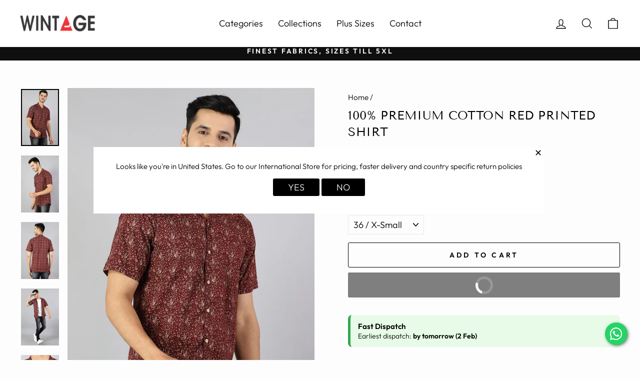

--- FILE ---
content_type: text/html; charset=utf-8
request_url: https://wintage.in/products/100-premium-cotton-red-printed-shirt-shirt114
body_size: 56103
content:
<!doctype html>
<html class="no-js" lang="en" dir="ltr">
<head>
<meta name="smart-seo-integrated" content="true" /><title>100% Premium Cotton Red Printed Shirt</title>
<meta name="description" content="100% Premium Cotton from national mills ( Arvind, Raymond, Morarjee etc ) |Wash Care- Hand Wash Recommended Tailored Fit Recommended Wear- South Asian Traditional, Festive, Party, Casual, Yoga, Evening and other occasions as preferred by the customer Patch Pocket" />
<meta name="smartseo-keyword" content="" />
<meta name="smartseo-timestamp" content="0" />
<!--JSON-LD data generated by Smart SEO-->
<script type="application/ld+json">
    {
        "@context": "https://schema.org/",
        "@type": "Product",
        "url": "https://wintage.in/products/100-premium-cotton-red-printed-shirt-shirt114",
        "name": "100% Premium Cotton Red Printed Shirt",
        "image": "https://wintage.in/cdn/shop/products/shirt0114color01_2.jpg?v=1659767826",
        "description": "100% Premium Cotton from national mills ( Arvind, Raymond, Morarjee etc ) |Wash Care- Hand Wash Recommended Tailored Fit Recommended Wear- South Asian Traditional, Festive, Party, Casual, Yoga, Evening and other occasions as preferred by the customer Patch Pocket",
        "brand": {
            "@type": "Brand",
            "name": "Wintage"
        },
        "sku": "Shirt114color01s36",
        "mpn": "Shirt114color01s36",
        "weight": "450g",
        "offers": [
            {
                "@type": "Offer",
                "priceCurrency": "INR",
                "price": "999.00",
                "priceValidUntil": "2026-04-30",
                "availability": "https://schema.org/InStock",
                "itemCondition": "https://schema.org/NewCondition",
                "sku": "Shirt114color01s36",
                "name": "36 / X-Small",
                "url": "https://wintage.in/products/100-premium-cotton-red-printed-shirt-shirt114?variant=46430444454112",
                "seller": {
                    "@type": "Organization",
                    "name": "Wintage Garments Private Limited"
                }
            },
            {
                "@type": "Offer",
                "priceCurrency": "INR",
                "price": "999.00",
                "priceValidUntil": "2026-04-30",
                "availability": "https://schema.org/InStock",
                "itemCondition": "https://schema.org/NewCondition",
                "sku": "Shirt114color01s38",
                "name": "38 / Small",
                "url": "https://wintage.in/products/100-premium-cotton-red-printed-shirt-shirt114?variant=46430444486880",
                "seller": {
                    "@type": "Organization",
                    "name": "Wintage Garments Private Limited"
                }
            },
            {
                "@type": "Offer",
                "priceCurrency": "INR",
                "price": "999.00",
                "priceValidUntil": "2026-04-30",
                "availability": "https://schema.org/OutOfStock",
                "itemCondition": "https://schema.org/NewCondition",
                "sku": "Shirt114color01s40",
                "name": "40 / Medium",
                "url": "https://wintage.in/products/100-premium-cotton-red-printed-shirt-shirt114?variant=46430444519648",
                "seller": {
                    "@type": "Organization",
                    "name": "Wintage Garments Private Limited"
                }
            },
            {
                "@type": "Offer",
                "priceCurrency": "INR",
                "price": "999.00",
                "priceValidUntil": "2026-04-30",
                "availability": "https://schema.org/OutOfStock",
                "itemCondition": "https://schema.org/NewCondition",
                "sku": "Shirt114color01s42",
                "name": "42 / Large",
                "url": "https://wintage.in/products/100-premium-cotton-red-printed-shirt-shirt114?variant=46430444552416",
                "seller": {
                    "@type": "Organization",
                    "name": "Wintage Garments Private Limited"
                }
            },
            {
                "@type": "Offer",
                "priceCurrency": "INR",
                "price": "999.00",
                "priceValidUntil": "2026-04-30",
                "availability": "https://schema.org/OutOfStock",
                "itemCondition": "https://schema.org/NewCondition",
                "sku": "Shirt114color01s44",
                "name": "44 / X-Large",
                "url": "https://wintage.in/products/100-premium-cotton-red-printed-shirt-shirt114?variant=46430444585184",
                "seller": {
                    "@type": "Organization",
                    "name": "Wintage Garments Private Limited"
                }
            },
            {
                "@type": "Offer",
                "priceCurrency": "INR",
                "price": "999.00",
                "priceValidUntil": "2026-04-30",
                "availability": "https://schema.org/OutOfStock",
                "itemCondition": "https://schema.org/NewCondition",
                "sku": "Shirt114color01s46",
                "name": "46 / 2X-Large",
                "url": "https://wintage.in/products/100-premium-cotton-red-printed-shirt-shirt114?variant=46430444617952",
                "seller": {
                    "@type": "Organization",
                    "name": "Wintage Garments Private Limited"
                }
            }]
    }
</script><!--JSON-LD data generated by Smart SEO-->
<script type="application/ld+json">
    {
        "@context": "https://schema.org",
        "@type": "BreadcrumbList",
        "itemListElement": [
            {
                "@type": "ListItem",
                "position": 1,
                "item": {
                    "@type": "Website",
                    "@id": "https://wintage.in",
                    "name": "Home"
                }
            },
            {
                "@type": "ListItem",
                "position": 2,
                "item": {
                    "@type": "WebPage",
                    "@id": "https://wintage.in/products/100-premium-cotton-red-printed-shirt-shirt114",
                    "name": "100% Premium Cotton Red Printed Shirt"
                }
            }
        ]
    }
</script>
<!--JSON-LD data generated by Smart SEO-->
<script type="application/ld+json">
    {
        "@context": "https://schema.org",
        "@type": "Store",
        "name": "Wintage Garments Private Limited",
        "url": "https://wintage.in",
        "description": "Buy Trendiest Menswear Online - Trousers, Shirts, Suits, Blazers, Kurtas, Nehru Jackets &amp; more online | Ready Sizes and Bespoke | Proudly made in Noida Factory and delivering worldwide | No Middleman, No Markups, Premium Clothing, Honest Pricing | 60+ Years Garmenting Experience | Free Shipping, COD, Easy Returns ",
        "logo": "https://smart-seo-new-api.sherpas.design/files/2803",
        "image": "https://smart-seo-new-api.sherpas.design/files/2803",
        "sameAs": ["https://www.facebook.com/wintagefashion","https://www.instagram.com/wintageonline/","https://www.twitter.com/wintageonline/","https://www.youtube.com/channel/UCpM1NUtTI5rJFyzA8U0pDVg","https://www.linkedin.com/company/wintage-garments-private-limited","https://www.pinterest.com/wintageonline/"],
        "hasMap": "https://www.google.com/maps/@28.6175064,77.388565,16z",
        "address": {
            "@type": "PostalAddress",
            "streetAddress": "F-436 Sector 63, First Floor",
            "addressLocality": "Noida",
            "addressRegion": "Uttar Pradesh",
            "postalCode": "201301",
            "addressCountry": "India"
        },
        "priceRange": "₹749-₹9999",
        "telephone": "+919205252442",
        "geo": {
            "@type": "GeoCoordinates",
            "latitude": 28.6175064,
            "longitude": 77.388565
        }
    }
</script><!-- Gokwik theme code start -->
  <link rel="dns-prefetch" href="https://pdp.gokwik.co/">
  <link rel="dns-prefetch" href="https://api.gokwik.co">
    

<script>

window.merchantInfo  = {
        mid: "19g6ilxcvyeld",
        environment: "production",
        type: "merchantInfo",
  		storeId: "9979694",
  		fbpixel: "429169917281483",
      }
var productFormSelector = '';
var cart = {"note":null,"attributes":{},"original_total_price":0,"total_price":0,"total_discount":0,"total_weight":0.0,"item_count":0,"items":[],"requires_shipping":false,"currency":"INR","items_subtotal_price":0,"cart_level_discount_applications":[],"checkout_charge_amount":0}
var templateName = 'product'
</script>

<script src="https://pdp.gokwik.co/merchant-integration/build/merchant.integration.js?v4"></script>
<script src="http://ajax.googleapis.com/ajax/libs/jquery/1.9.1/jquery.min.js"></script>
<script>
  window.addEventListener('gokwikLoaded', e => {

   $('.gokwik-checkout button').prop('disabled', false);
              $('.gokwik-checkout button').removeClass('disabled');
         $('#gokwik-buy-now').prop('disabled', false);
              $('#gokwik-buy-now').removeClass('disabled');

  const targetElement = document.querySelector("body");
  function debounce(func, delay) {
    let timeoutId;
    return function () {
      const context = this;
      const args = arguments;
      clearTimeout(timeoutId);
      timeoutId = setTimeout(function () {
        func.apply(context, args);
      }, delay);
    };
  }
  const observer = new MutationObserver(() => {
 
    debouncedMyTimer();
  });
  const debouncedMyTimer = debounce(() => {
    observer.disconnect();
    enableGokwikCart();
    observer.observe(targetElement, { childList: true, subtree: true });
  }, 700);
  function enableGokwikCart() {
      $('.gokwik-checkout button').prop('disabled', false);
              $('.gokwik-checkout button').removeClass('disabled');

  }
  const config = { childList: true, subtree: true };
  observer.observe(targetElement, config);
});
</script>

<style>

.gokwik-checkout {
  width: 100%;
  display: flex;
  justify-content: center;
  flex-direction: column;
  align-items: end;
  margin-bottom: 10px;
}
.gokwik-checkout button {
  max-width:100%;
  width: 100%;
  border: none;
  display: flex;
  justify-content: center;
  align-items: center;
  background: #000000;
  position: relative;
  margin: 0;
cursor: pointer;
  padding: 5px 10px;
  height:45px;
}
#gokwik-buy-now.disabled, .gokwik-disabled{
  opacity:0.5;
  cursor: not-allowed;
  }
  .gokwik-checkout button:focus {
  outline: none;
}
.gokwik-checkout button > span {
  display: flex;
}
.gokwik-checkout button > span.btn-text {
  display: flex;
  flex-direction: column;
  color: #fdfdfd;
  align-items: flex-start;
}
.gokwik-checkout button > span.btn-text > span:last-child {
	padding-top: 2px;
    font-size: 10px;
    line-height: 10px;
    text-transform: initial;
}
.gokwik-checkout button > span.btn-text > span:first-child {
   font-size: 15px;
}
.gokwik-checkout button > span.pay-opt-icon img:first-child {
  margin-right: 10px;
  margin-left: 10px;
}
/*   Additional */
.gokwik-checkout button.disabled{
  opacity:0.5;
  cursor: not-allowed;
  }
.gokwik-checkout button.disabled .addloadr#btn-loader{
   display: flex!important;
}
  #gokwik-buy-now.disabled .addloadr#btn-loader{
   display: flex!important;
}
    #gokwik-buy-now:disabled{
   cursor: not-allowed;
}
  #gokwik-buy-now-modal{
    display:none!important;
  }
@media(max-width:768px){
   #gokwik-buy-now {
   font-size: 13px!important;
 }
}



 

  

 #gokwik-buy-now {
   background: #000000;
   width: 100%;
   color: #ffffff;
   cursor: pointer;
   line-height: 1;
   border: none;
   padding: 15px 10px;
   font-size: 14px;
    margin-bottom: 10px;
   position:relative;
   height:50px;
 }

  

/* Loader CSS */
  #btn-loader{
    display: none;
    position: absolute;
    top: 0;
    bottom: 0;
    left: 0;
    right: 0;
    justify-content: center;
    align-items: center;
    background:#000000;
  } 

.cir-loader,
.cir-loader:after {
  border-radius: 50%;
  width: 35px;
  height: 35px;
}
.cir-loader {
  margin: 6px auto;
  font-size: 10px;
  position: relative;
  text-indent: -9999em;
  border-top: 0.5em solid rgba(255, 255, 255, 0.2);
  border-right: 0.5em solid rgba(255, 255, 255, 0.2);
  border-bottom: 0.5em solid rgba(255, 255, 255, 0.2);
  border-left: 0.5em solid #ffffff;
  -webkit-transform: translateZ(0);
  -ms-transform: translateZ(0);
  transform: translateZ(0);
  -webkit-animation: load8 1.1s infinite linear;
  animation: load8 1.1s infinite linear;
}
@-webkit-keyframes load8 {
  0% {
    -webkit-transform: rotate(0deg);
    transform: rotate(0deg);
  }
  100% {
    -webkit-transform: rotate(360deg);
    transform: rotate(360deg);
  }
}
@keyframes load8 {
  0% {
    -webkit-transform: rotate(0deg);
    transform: rotate(0deg);
  }
  100% {
    -webkit-transform: rotate(360deg);
    transform: rotate(360deg);
  }
}
</style> 





 <!-- Gokwik theme code End -->
  
  <!-- Google tag (gtag.js) -->
<script async src="https://www.googletagmanager.com/gtag/js?id=G-LCYZCVGFYE"></script>
<script>
  window.dataLayer = window.dataLayer || [];
  function gtag(){dataLayer.push(arguments);}
  gtag('js', new Date());
  gtag('config','G-LCYZCVGFYE',{ 'groups': 'GA4'});
</script>
  
  <link rel="alternate" hreflang="en-us" href="https://wintagefashion.com/products/100-premium-cotton-red-printed-shirt-shirt114" />
<link rel="alternate" hreflang="en-in" href="https://wintage.in/products/100-premium-cotton-red-printed-shirt-shirt114" />
  <meta charset="utf-8">
  <meta http-equiv="X-UA-Compatible" content="IE=edge,chrome=1">
  <meta name="viewport" content="width=device-width,initial-scale=1">
  <meta name="theme-color" content="#111111">
  <link rel="canonical" href="https://wintage.in/products/100-premium-cotton-red-printed-shirt-shirt114">
  <link rel="preconnect" href="https://cdn.shopify.com">
  <link rel="preconnect" href="https://fonts.shopifycdn.com">
  <link rel="dns-prefetch" href="https://productreviews.shopifycdn.com">
  <link rel="dns-prefetch" href="https://ajax.googleapis.com">
  <link rel="dns-prefetch" href="https://maps.googleapis.com">
  <link rel="dns-prefetch" href="https://maps.gstatic.com"><link rel="shortcut icon" href="//wintage.in/cdn/shop/files/favicon_32x32.png?v=1613698133" type="image/png" /><meta property="og:site_name" content="Wintage Garments Private Limited">
  <meta property="og:url" content="https://wintage.in/products/100-premium-cotton-red-printed-shirt-shirt114">
  <meta property="og:title" content="100% Premium Cotton Red Printed Shirt">
  <meta property="og:type" content="product">
  <meta property="og:description" content="100% Premium Cotton from national mills ( Arvind, Raymond, Morarjee etc ) |Wash Care- Hand Wash Recommended Tailored Fit Recommended Wear- South Asian Traditional, Festive, Party, Casual, Yoga, Evening and other occasions as preferred by the customer Patch Pocket"><meta property="og:image" content="http://wintage.in/cdn/shop/products/shirt0114color01_2.jpg?v=1659767826">
    <meta property="og:image:secure_url" content="https://wintage.in/cdn/shop/products/shirt0114color01_2.jpg?v=1659767826">
    <meta property="og:image:width" content="960">
    <meta property="og:image:height" content="1440"><meta name="twitter:site" content="@wintageonline">
  <meta name="twitter:card" content="summary_large_image">
  <meta name="twitter:title" content="100% Premium Cotton Red Printed Shirt">
  <meta name="twitter:description" content="100% Premium Cotton from national mills ( Arvind, Raymond, Morarjee etc ) |Wash Care- Hand Wash Recommended Tailored Fit Recommended Wear- South Asian Traditional, Festive, Party, Casual, Yoga, Evening and other occasions as preferred by the customer Patch Pocket">
<style data-shopify>@font-face {
  font-family: "Tenor Sans";
  font-weight: 400;
  font-style: normal;
  font-display: swap;
  src: url("//wintage.in/cdn/fonts/tenor_sans/tenorsans_n4.966071a72c28462a9256039d3e3dc5b0cf314f65.woff2") format("woff2"),
       url("//wintage.in/cdn/fonts/tenor_sans/tenorsans_n4.2282841d948f9649ba5c3cad6ea46df268141820.woff") format("woff");
}

  @font-face {
  font-family: Outfit;
  font-weight: 300;
  font-style: normal;
  font-display: swap;
  src: url("//wintage.in/cdn/fonts/outfit/outfit_n3.8c97ae4c4fac7c2ea467a6dc784857f4de7e0e37.woff2") format("woff2"),
       url("//wintage.in/cdn/fonts/outfit/outfit_n3.b50a189ccde91f9bceee88f207c18c09f0b62a7b.woff") format("woff");
}


  @font-face {
  font-family: Outfit;
  font-weight: 600;
  font-style: normal;
  font-display: swap;
  src: url("//wintage.in/cdn/fonts/outfit/outfit_n6.dfcbaa80187851df2e8384061616a8eaa1702fdc.woff2") format("woff2"),
       url("//wintage.in/cdn/fonts/outfit/outfit_n6.88384e9fc3e36038624caccb938f24ea8008a91d.woff") format("woff");
}

  
  
</style><link href="//wintage.in/cdn/shop/t/57/assets/theme.css?v=69310534349121009961765265879" rel="stylesheet" type="text/css" media="all" />
<style data-shopify>:root {
    --typeHeaderPrimary: "Tenor Sans";
    --typeHeaderFallback: sans-serif;
    --typeHeaderSize: 28px;
    --typeHeaderWeight: 400;
    --typeHeaderLineHeight: 1.4;
    --typeHeaderSpacing: 0.025em;

    --typeBasePrimary:Outfit;
    --typeBaseFallback:sans-serif;
    --typeBaseSize: 18px;
    --typeBaseWeight: 300;
    --typeBaseSpacing: 0.0em;
    --typeBaseLineHeight: 1.2;

    --typeCollectionTitle: 18px;

    --iconWeight: 3px;
    --iconLinecaps: miter;

    
      --buttonRadius: 3px;
    

    --colorGridOverlayOpacity: 0.1;
  }

  .placeholder-content {
    background-image: linear-gradient(100deg, #ffffff 40%, #f7f7f7 63%, #ffffff 79%);
  }</style><script>
    document.documentElement.className = document.documentElement.className.replace('no-js', 'js');

    window.theme = window.theme || {};
    theme.routes = {
      home: "/",
      cart: "/cart.js",
      cartPage: "/cart",
      cartAdd: "/cart/add.js",
      cartChange: "/cart/change.js",
      search: "/search"
    };
    theme.strings = {
      soldOut: "Sold Out",
      unavailable: "Unavailable",
      inStockLabel: "In stock, ready to ship",
      stockLabel: "Low stock - [count] items left",
      willNotShipUntil: "Ready to ship [date]",
      willBeInStockAfter: "Back in stock [date]",
      waitingForStock: "Inventory on the way",
      savePrice: "Save [saved_amount]",
      cartEmpty: "Your cart is currently empty.",
      cartTermsConfirmation: "You must agree with the terms and conditions of sales to check out",
      searchCollections: "Collections:",
      searchPages: "Pages:",
      searchArticles: "Articles:"
    };
    theme.settings = {
      dynamicVariantsEnable: true,
      cartType: "drawer",
      isCustomerTemplate: false,
      moneyFormat: "Rs. {{amount}}",
      saveType: "percent",
      productImageSize: "portrait",
      productImageCover: false,
      predictiveSearch: true,
      predictiveSearchType: "product,article,page,collection",
      quickView: true,
      themeName: 'Impulse',
      themeVersion: "5.5.1"
    };
  </script>
<!--=========================================Header=========================================-->
<!-- Global Site Tag (gtag.js) - Google AdWords: 791819414 -->
<script async src="https://www.googletagmanager.com/gtag/js?id=AW-791819414"></script>
<script>
  window.dataLayer = window.dataLayer || [];
  function gtag(){dataLayer.push(arguments);}
  gtag('js', new Date());
  gtag('config', 'AW-791819414', {'send_page_view': false});
</script>
  <script>window.performance && window.performance.mark && window.performance.mark('shopify.content_for_header.start');</script><meta name="google-site-verification" content="xiJs6qsHxPVtoYoL5QYUWCAZS0vKqJ5MZVBEWW8nWJs">
<meta id="shopify-digital-wallet" name="shopify-digital-wallet" content="/9979694/digital_wallets/dialog">
<link rel="alternate" type="application/json+oembed" href="https://wintage.in/products/100-premium-cotton-red-printed-shirt-shirt114.oembed">
<script async="async" src="/checkouts/internal/preloads.js?locale=en-IN"></script>
<script id="shopify-features" type="application/json">{"accessToken":"9635e2e966ad1a377fe775fbaa17d8c0","betas":["rich-media-storefront-analytics"],"domain":"wintage.in","predictiveSearch":true,"shopId":9979694,"locale":"en"}</script>
<script>var Shopify = Shopify || {};
Shopify.shop = "wintage-garments.myshopify.com";
Shopify.locale = "en";
Shopify.currency = {"active":"INR","rate":"1.0"};
Shopify.country = "IN";
Shopify.theme = {"name":"KT 09 \/ 12 \/ 2025 :STICKY ATC , EarlyDispatch","id":155534655712,"schema_name":"Impulse","schema_version":"5.5.1","theme_store_id":857,"role":"main"};
Shopify.theme.handle = "null";
Shopify.theme.style = {"id":null,"handle":null};
Shopify.cdnHost = "wintage.in/cdn";
Shopify.routes = Shopify.routes || {};
Shopify.routes.root = "/";</script>
<script type="module">!function(o){(o.Shopify=o.Shopify||{}).modules=!0}(window);</script>
<script>!function(o){function n(){var o=[];function n(){o.push(Array.prototype.slice.apply(arguments))}return n.q=o,n}var t=o.Shopify=o.Shopify||{};t.loadFeatures=n(),t.autoloadFeatures=n()}(window);</script>
<script id="shop-js-analytics" type="application/json">{"pageType":"product"}</script>
<script defer="defer" async type="module" src="//wintage.in/cdn/shopifycloud/shop-js/modules/v2/client.init-shop-cart-sync_BN7fPSNr.en.esm.js"></script>
<script defer="defer" async type="module" src="//wintage.in/cdn/shopifycloud/shop-js/modules/v2/chunk.common_Cbph3Kss.esm.js"></script>
<script defer="defer" async type="module" src="//wintage.in/cdn/shopifycloud/shop-js/modules/v2/chunk.modal_DKumMAJ1.esm.js"></script>
<script type="module">
  await import("//wintage.in/cdn/shopifycloud/shop-js/modules/v2/client.init-shop-cart-sync_BN7fPSNr.en.esm.js");
await import("//wintage.in/cdn/shopifycloud/shop-js/modules/v2/chunk.common_Cbph3Kss.esm.js");
await import("//wintage.in/cdn/shopifycloud/shop-js/modules/v2/chunk.modal_DKumMAJ1.esm.js");

  window.Shopify.SignInWithShop?.initShopCartSync?.({"fedCMEnabled":true,"windoidEnabled":true});

</script>
<script>(function() {
  var isLoaded = false;
  function asyncLoad() {
    if (isLoaded) return;
    isLoaded = true;
    var urls = ["\/\/cdn.shopify.com\/proxy\/fbf6a6c94bff075775c63173496a2d54dfb7a129481c8a7ed73fc73763dba1ed\/shopify-script-tags.s3.eu-west-1.amazonaws.com\/smartseo\/instantpage.js?shop=wintage-garments.myshopify.com\u0026sp-cache-control=cHVibGljLCBtYXgtYWdlPTkwMA","https:\/\/omnisnippet1.com\/platforms\/shopify.js?source=scriptTag\u0026v=2025-05-15T12\u0026shop=wintage-garments.myshopify.com"];
    for (var i = 0; i < urls.length; i++) {
      var s = document.createElement('script');
      s.type = 'text/javascript';
      s.async = true;
      s.src = urls[i];
      var x = document.getElementsByTagName('script')[0];
      x.parentNode.insertBefore(s, x);
    }
  };
  if(window.attachEvent) {
    window.attachEvent('onload', asyncLoad);
  } else {
    window.addEventListener('load', asyncLoad, false);
  }
})();</script>
<script id="__st">var __st={"a":9979694,"offset":19800,"reqid":"f59a3dda-d73b-4d7a-a1af-5f9ab38f77c2-1769780358","pageurl":"wintage.in\/products\/100-premium-cotton-red-printed-shirt-shirt114","u":"8c47226b2bf2","p":"product","rtyp":"product","rid":7782975897824};</script>
<script>window.ShopifyPaypalV4VisibilityTracking = true;</script>
<script id="captcha-bootstrap">!function(){'use strict';const t='contact',e='account',n='new_comment',o=[[t,t],['blogs',n],['comments',n],[t,'customer']],c=[[e,'customer_login'],[e,'guest_login'],[e,'recover_customer_password'],[e,'create_customer']],r=t=>t.map((([t,e])=>`form[action*='/${t}']:not([data-nocaptcha='true']) input[name='form_type'][value='${e}']`)).join(','),a=t=>()=>t?[...document.querySelectorAll(t)].map((t=>t.form)):[];function s(){const t=[...o],e=r(t);return a(e)}const i='password',u='form_key',d=['recaptcha-v3-token','g-recaptcha-response','h-captcha-response',i],f=()=>{try{return window.sessionStorage}catch{return}},m='__shopify_v',_=t=>t.elements[u];function p(t,e,n=!1){try{const o=window.sessionStorage,c=JSON.parse(o.getItem(e)),{data:r}=function(t){const{data:e,action:n}=t;return t[m]||n?{data:e,action:n}:{data:t,action:n}}(c);for(const[e,n]of Object.entries(r))t.elements[e]&&(t.elements[e].value=n);n&&o.removeItem(e)}catch(o){console.error('form repopulation failed',{error:o})}}const l='form_type',E='cptcha';function T(t){t.dataset[E]=!0}const w=window,h=w.document,L='Shopify',v='ce_forms',y='captcha';let A=!1;((t,e)=>{const n=(g='f06e6c50-85a8-45c8-87d0-21a2b65856fe',I='https://cdn.shopify.com/shopifycloud/storefront-forms-hcaptcha/ce_storefront_forms_captcha_hcaptcha.v1.5.2.iife.js',D={infoText:'Protected by hCaptcha',privacyText:'Privacy',termsText:'Terms'},(t,e,n)=>{const o=w[L][v],c=o.bindForm;if(c)return c(t,g,e,D).then(n);var r;o.q.push([[t,g,e,D],n]),r=I,A||(h.body.append(Object.assign(h.createElement('script'),{id:'captcha-provider',async:!0,src:r})),A=!0)});var g,I,D;w[L]=w[L]||{},w[L][v]=w[L][v]||{},w[L][v].q=[],w[L][y]=w[L][y]||{},w[L][y].protect=function(t,e){n(t,void 0,e),T(t)},Object.freeze(w[L][y]),function(t,e,n,w,h,L){const[v,y,A,g]=function(t,e,n){const i=e?o:[],u=t?c:[],d=[...i,...u],f=r(d),m=r(i),_=r(d.filter((([t,e])=>n.includes(e))));return[a(f),a(m),a(_),s()]}(w,h,L),I=t=>{const e=t.target;return e instanceof HTMLFormElement?e:e&&e.form},D=t=>v().includes(t);t.addEventListener('submit',(t=>{const e=I(t);if(!e)return;const n=D(e)&&!e.dataset.hcaptchaBound&&!e.dataset.recaptchaBound,o=_(e),c=g().includes(e)&&(!o||!o.value);(n||c)&&t.preventDefault(),c&&!n&&(function(t){try{if(!f())return;!function(t){const e=f();if(!e)return;const n=_(t);if(!n)return;const o=n.value;o&&e.removeItem(o)}(t);const e=Array.from(Array(32),(()=>Math.random().toString(36)[2])).join('');!function(t,e){_(t)||t.append(Object.assign(document.createElement('input'),{type:'hidden',name:u})),t.elements[u].value=e}(t,e),function(t,e){const n=f();if(!n)return;const o=[...t.querySelectorAll(`input[type='${i}']`)].map((({name:t})=>t)),c=[...d,...o],r={};for(const[a,s]of new FormData(t).entries())c.includes(a)||(r[a]=s);n.setItem(e,JSON.stringify({[m]:1,action:t.action,data:r}))}(t,e)}catch(e){console.error('failed to persist form',e)}}(e),e.submit())}));const S=(t,e)=>{t&&!t.dataset[E]&&(n(t,e.some((e=>e===t))),T(t))};for(const o of['focusin','change'])t.addEventListener(o,(t=>{const e=I(t);D(e)&&S(e,y())}));const B=e.get('form_key'),M=e.get(l),P=B&&M;t.addEventListener('DOMContentLoaded',(()=>{const t=y();if(P)for(const e of t)e.elements[l].value===M&&p(e,B);[...new Set([...A(),...v().filter((t=>'true'===t.dataset.shopifyCaptcha))])].forEach((e=>S(e,t)))}))}(h,new URLSearchParams(w.location.search),n,t,e,['guest_login'])})(!1,!0)}();</script>
<script integrity="sha256-4kQ18oKyAcykRKYeNunJcIwy7WH5gtpwJnB7kiuLZ1E=" data-source-attribution="shopify.loadfeatures" defer="defer" src="//wintage.in/cdn/shopifycloud/storefront/assets/storefront/load_feature-a0a9edcb.js" crossorigin="anonymous"></script>
<script data-source-attribution="shopify.dynamic_checkout.dynamic.init">var Shopify=Shopify||{};Shopify.PaymentButton=Shopify.PaymentButton||{isStorefrontPortableWallets:!0,init:function(){window.Shopify.PaymentButton.init=function(){};var t=document.createElement("script");t.src="https://wintage.in/cdn/shopifycloud/portable-wallets/latest/portable-wallets.en.js",t.type="module",document.head.appendChild(t)}};
</script>
<script data-source-attribution="shopify.dynamic_checkout.buyer_consent">
  function portableWalletsHideBuyerConsent(e){var t=document.getElementById("shopify-buyer-consent"),n=document.getElementById("shopify-subscription-policy-button");t&&n&&(t.classList.add("hidden"),t.setAttribute("aria-hidden","true"),n.removeEventListener("click",e))}function portableWalletsShowBuyerConsent(e){var t=document.getElementById("shopify-buyer-consent"),n=document.getElementById("shopify-subscription-policy-button");t&&n&&(t.classList.remove("hidden"),t.removeAttribute("aria-hidden"),n.addEventListener("click",e))}window.Shopify?.PaymentButton&&(window.Shopify.PaymentButton.hideBuyerConsent=portableWalletsHideBuyerConsent,window.Shopify.PaymentButton.showBuyerConsent=portableWalletsShowBuyerConsent);
</script>
<script>
  function portableWalletsCleanup(e){e&&e.src&&console.error("Failed to load portable wallets script "+e.src);var t=document.querySelectorAll("shopify-accelerated-checkout .shopify-payment-button__skeleton, shopify-accelerated-checkout-cart .wallet-cart-button__skeleton"),e=document.getElementById("shopify-buyer-consent");for(let e=0;e<t.length;e++)t[e].remove();e&&e.remove()}function portableWalletsNotLoadedAsModule(e){e instanceof ErrorEvent&&"string"==typeof e.message&&e.message.includes("import.meta")&&"string"==typeof e.filename&&e.filename.includes("portable-wallets")&&(window.removeEventListener("error",portableWalletsNotLoadedAsModule),window.Shopify.PaymentButton.failedToLoad=e,"loading"===document.readyState?document.addEventListener("DOMContentLoaded",window.Shopify.PaymentButton.init):window.Shopify.PaymentButton.init())}window.addEventListener("error",portableWalletsNotLoadedAsModule);
</script>

<script type="module" src="https://wintage.in/cdn/shopifycloud/portable-wallets/latest/portable-wallets.en.js" onError="portableWalletsCleanup(this)" crossorigin="anonymous"></script>
<script nomodule>
  document.addEventListener("DOMContentLoaded", portableWalletsCleanup);
</script>

<link id="shopify-accelerated-checkout-styles" rel="stylesheet" media="screen" href="https://wintage.in/cdn/shopifycloud/portable-wallets/latest/accelerated-checkout-backwards-compat.css" crossorigin="anonymous">
<style id="shopify-accelerated-checkout-cart">
        #shopify-buyer-consent {
  margin-top: 1em;
  display: inline-block;
  width: 100%;
}

#shopify-buyer-consent.hidden {
  display: none;
}

#shopify-subscription-policy-button {
  background: none;
  border: none;
  padding: 0;
  text-decoration: underline;
  font-size: inherit;
  cursor: pointer;
}

#shopify-subscription-policy-button::before {
  box-shadow: none;
}

      </style>

<script>window.performance && window.performance.mark && window.performance.mark('shopify.content_for_header.end');</script>

  <script src="//wintage.in/cdn/shop/t/57/assets/vendor-scripts-v11.js" defer="defer"></script><script src="//wintage.in/cdn/shop/t/57/assets/theme.js?v=129087265701102454261764737246" defer="defer"></script><script>

if(!window.jQuery){
    var jqueryScript = document.createElement('script');
    jqueryScript.setAttribute('src','https://ajax.googleapis.com/ajax/libs/jquery/3.6.0/jquery.min.js'); 
    document.head.appendChild(jqueryScript); 
}

__DL__jQueryinterval = setInterval(function(){
    // wait for jQuery to load & run script after jQuery has loaded
    if(window.jQuery){
        // search parameters
        getURLParams = function(name, url){
            if (!url) url = window.location.href;
            name = name.replace(/[\[\]]/g, "\\$&");
            var regex = new RegExp("[?&]" + name + "(=([^&#]*)|&|#|$)"),
            results = regex.exec(url);
            if (!results) return null;
            if (!results[2]) return '';
            return decodeURIComponent(results[2].replace(/\+/g, " "));
        };
        
        /**********************
        * DYNAMIC DEPENDENCIES
        ***********************/
        
        __DL__ = {
            dynamicCart: true,  // if cart is dynamic (meaning no refresh on cart add) set to true
            debug: false, // if true, console messages will be displayed
            cart: null,
            wishlist: null,
            removeCart: null
        };
        
        customBindings = {
            cartTriggers: [],
            viewCart: [],
            removeCartTrigger: [],
            cartVisableSelector: [],
            promoSubscriptionsSelectors: [],
            promoSuccess: [],
            ctaSelectors: [],
            newsletterSelectors: [],
            newsletterSuccess: [],
            searchPage: [],
            wishlistSelector: [],
            removeWishlist: [],
            wishlistPage: [],
            searchTermQuery: [getURLParams('q')], // replace var with correct query
        };
        
        /* DO NOT EDIT */
        defaultBindings = {
            cartTriggers: ['form[action="/cart/add"] [type="submit"],.add-to-cart,.cart-btn'],
            viewCart: ['form[action="/cart"],.my-cart,.trigger-cart,#mobileCart'],
            removeCartTrigger: ['[href*="/cart/change"]'],
            cartVisableSelector: ['.inlinecart.is-active,.inline-cart.is-active'],
            promoSubscriptionsSelectors: [],
            promoSuccess: [],
            ctaSelectors: [],
            newsletterSelectors: ['input.contact_email'],
            newsletterSuccess: ['.success_message'],
            searchPage: ['search'],
            wishlistSelector: [],
            removeWishlist: [],
            wishlistPage: []
        };
        
        // stitch bindings
        objectArray = customBindings;
        outputObject = __DL__;
        
        applyBindings = function(objectArray, outputObject){
            for (var x in objectArray) {  
                var key = x;
                var objs = objectArray[x]; 
                values = [];    
                if(objs.length > 0){    
                    values.push(objs);
                    if(key in outputObject){              
                        values.push(outputObject[key]); 
                        outputObject[key] = values.join(", "); 
                    }else{        
                        outputObject[key] = values.join(", ");
                    }   
                }  
            }
        };
        
        applyBindings(customBindings, __DL__);
        applyBindings(defaultBindings, __DL__);
        
        /**********************
        * PREREQUISITE LIBRARIES 
        ***********************/
        
        clearInterval(__DL__jQueryinterval);
        
        // jquery-cookies.js
        if(typeof $.cookie!==undefined){
            (function(a){if(typeof define==='function'&&define.amd){define(['jquery'],a)}else if(typeof exports==='object'){module.exports=a(require('jquery'))}else{a(jQuery)}}(function($){var g=/\+/g;function encode(s){return h.raw?s:encodeURIComponent(s)}function decode(s){return h.raw?s:decodeURIComponent(s)}function stringifyCookieValue(a){return encode(h.json?JSON.stringify(a):String(a))}function parseCookieValue(s){if(s.indexOf('"')===0){s=s.slice(1,-1).replace(/\\"/g,'"').replace(/\\\\/g,'\\')}try{s=decodeURIComponent(s.replace(g,' '));return h.json?JSON.parse(s):s}catch(e){}}function read(s,a){var b=h.raw?s:parseCookieValue(s);return $.isFunction(a)?a(b):b}var h=$.cookie=function(a,b,c){if(arguments.length>1&&!$.isFunction(b)){c=$.extend({},h.defaults,c);if(typeof c.expires==='number'){var d=c.expires,t=c.expires=new Date();t.setMilliseconds(t.getMilliseconds()+d*864e+5)}return(document.cookie=[encode(a),'=',stringifyCookieValue(b),c.expires?'; expires='+c.expires.toUTCString():'',c.path?'; path='+c.path:'',c.domain?'; domain='+c.domain:'',c.secure?'; secure':''].join(''))}var e=a?undefined:{},cookies=document.cookie?document.cookie.split('; '):[],i=0,l=cookies.length;for(;i<l;i++){var f=cookies[i].split('='),name=decode(f.shift()),cookie=f.join('=');if(a===name){e=read(cookie,b);break}if(!a&&(cookie=read(cookie))!==undefined){e[name]=cookie}}return e};h.defaults={};$.removeCookie=function(a,b){$.cookie(a,'',$.extend({},b,{expires:-1}));return!$.cookie(a)}}))}
        
        /**********************
        * Begin dataLayer Build 
        ***********************/
        
        window.dataLayer = window.dataLayer || [];  // init data layer if doesn't already exist

        var template = "product"; 
        
        /**
        * Landing Page Cookie
        * 1. Detect if user just landed on the site
        * 2. Only fires if Page Title matches website */
        
        $.cookie.raw = true;
        if ($.cookie('landingPage') === undefined || $.cookie('landingPage').length === 0) {
            var landingPage = true;
            $.cookie('landingPage', unescape);
            $.removeCookie('landingPage', {path: '/'});
            $.cookie('landingPage', 'landed', {path: '/'});
        } else {
            var landingPage = false;
            $.cookie('landingPage', unescape);
            $.removeCookie('landingPage', {path: '/'});
            $.cookie('landingPage', 'refresh', {path: '/'});
        }
        if (__DL__.debug) {
            console.log('Landing Page: ' + landingPage);
        }
        
        /** 
        * Log State Cookie */
        
        
        var isLoggedIn = false;
        
        if (!isLoggedIn) {
            $.cookie('logState', unescape);
            $.removeCookie('logState', {path: '/'});
            $.cookie('logState', 'loggedOut', {path: '/'});
        } else {
            if ($.cookie('logState') === 'loggedOut' || $.cookie('logState') === undefined) {
                $.cookie('logState', unescape);
                $.removeCookie('logState', {path: '/'});
                $.cookie('logState', 'firstLog', {path: '/'});
            } else if ($.cookie('logState') === 'firstLog') {
                $.cookie('logState', unescape);
                $.removeCookie('logState', {path: '/'});
                $.cookie('logState', 'refresh', {path: '/'});
            }
        }
        
        if ($.cookie('logState') === 'firstLog') {
            var firstLog = true;
        } else {
            var firstLog = false;
        }
        
        /**********************
        * DATALAYER SECTIONS 
        ***********************/
        
        /**
        * DATALAYER: Landing Page
        * Fires any time a user first lands on the site. */
        
        if ($.cookie('landingPage') === 'landed') {
            dataLayer.push({
                'pageType': 'Landing',
                'event': 'first_time_visitor_skilluper'
            });
        }
        
        /** 
        * DATALAYER: Log State
        * 1. Determine if user is logged in or not.
        * 2. Return User specific data. */
        
        var logState = {
            
            
            'logState' : "Logged Out",
            
            
            'firstLog'      : firstLog,
            'customerEmail' : null,
            'timestamp'     : Date().replace(/\(.*?\)/g,''),  
            
            'customerType'       : 'New',
            'customerTypeNumber' :'1', 
            
            'shippingInfo' : {
                'fullName'  : null,
                'firstName' : null,
                'lastName'  : null,
                'address1'  : null,
                'address2'  : null,
                'street'    : null,
                'city'      : null,
                'province'  : null,
                'zip'       : null,
                'country'   : null,
                'phone'     : null,
            },
            'billingInfo' : {
                'fullName'  : null,
                'firstName' : null,
                'lastName'  : null,
                'address1'  : null,
                'address2'  : null,
                'street'    : null,
                'city'      : null,
                'province'  : null,
                'zip'       : null,
                'country'   : null,
                'phone'     : null,
            },
            'checkoutEmail' : null,
            'currency'      : "INR",
            'pageType'      : 'Log State',
            'event'         : 'log_state_skilluper'
        }
        dataLayer.push(logState);
        /** 
        * DATALAYER: Homepage */
        
        if(document.location.pathname == "/"){
            dataLayer.push({
                'pageType' : 'Homepage',
                'event'    : 'homepage_skilluper',
                logState
            });
        }
      
        /** 
        * DATALAYER: 404 Pages
        * Fire on 404 Pages */
      	
        /** 
        * DATALAYER: Blog Articles
        * Fire on Blog Article Pages */
        
        
        /** DATALAYER: Product List Page (Collections, Category)
        * Fire on all product listing pages. */
        
            
        /** DATALAYER: Product Page
        * Fire on all Product View pages. */
          
            var ecommerce = {
                'items': [{
                    'item_id'        : 7782975897824,  
                    'item_variant'    : null,             
                    'item_name'      : "100% Premium Cotton Red Printed Shirt",
                    'price'           : "999.00",
                    'item_brand'      : "Wintage",
                    'item_category'   : "Shirts",
                    'item_list_name'  : null,
                    'description'     : " 100% Premium Cotton from national mills ( Arvind, Raymond, Morarjee etc ) |Wash Care- Hand Wash RecommendedTailored FitRecommended Wear- South Asian Traditional, Festive, Party, Casual, Yoga, Evening and other occasions as preferred by the customerPatch Pocket",
                    'imageURL'        : 'https://wintage.in/cdn/shop/products/shirt0114color01_2_grande.jpg?v=1659767826', 
                    'productURL'      : '/products/100-premium-cotton-red-printed-shirt-shirt114'
                }]
            };               
            dataLayer.push({
                'pageType' : 'Product',
                'event'    : 'view_item_skilluper',
            	 ecommerce
            	});
            $(__DL__.cartTriggers).click(function(){
				dataLayer.push({                    
                    'event'    : 'add_to_cart_skilluper',
                    ecommerce
               	});                  
            });              
  		
      
        /** DATALAYER: Cart View
        * Fire anytime a user views their cart (non-dynamic) */               
        
                
        /** DATALAYER: Checkout on Shopify Plus **/
        if(Shopify.Checkout){
            var ecommerce = {
                'transaction_id': 'null',
                'affiliation': "Wintage Garments Private Limited",
                'value': "",
                'tax': "",
                'shipping': "",
                'subtotal': "",
                'currency': null,
                
                'email': null,
                'items':[],
                };
            if(Shopify.Checkout.step){ 
                if(Shopify.Checkout.step.length > 0){
                    if (Shopify.Checkout.step === 'contact_information'){
                        dataLayer.push({
                            'event'    :'begin_checkout_skilluper',
                            'pageType' :'Customer Information',
                            'step': 1,
                        	ecommerce
                        });
                    }else if (Shopify.Checkout.step === 'shipping_method'){
                        dataLayer.push({
                            'event'    :'add_shipping_info_skilluper',
                            'pageType' :'Shipping Information',
                            ecommerce
                        });
                    }else if( Shopify.Checkout.step === "payment_method" ){
                        dataLayer.push({
                            'event'    :'add_payment_info_skilluper',
                            'pageType' :'Add Payment Info',
                        	ecommerce
                        });
                    }
                }
                            
                /** DATALAYER: Transaction */
                if(Shopify.Checkout.page == "thank_you"){
                    dataLayer.push({
                    'pageType' :'Transaction',
                    'event'    :'purchase_skilluper',
                    ecommerce
                    });
                }               
            }
        }
              
	    /** DOM Ready **/	
        $(document).ready(function() {
            /** DATALAYER: Search Results */
            var searchPage = new RegExp(__DL__.searchPage, "g");
            if(document.location.pathname.match(searchPage)){
                var ecommerce = {
                    items :[],
                };
                dataLayer.push({
                    'pageType'   : "Search",
                    'search_term' : __DL__.searchTermQuery,                                       
                    'event'      : "search_skilluper",
                    'item_list_name'  : null,
                    ecommerce
                });    
            }
            
            /** DATALAYER: Remove From Cart **/
            

            /** Google Tag Manager **/
            (function(w,d,s,l,i){w[l]=w[l]||[];w[l].push({'gtm.start':
            new Date().getTime(),event:'gtm.js'});var f=d.getElementsByTagName(s)[0],
            j=d.createElement(s),dl=l!='dataLayer'?'&l='+l:'';j.async=true;j.src=
            'https://www.googletagmanager.com/gtm.js?id='+i+dl;f.parentNode.insertBefore(j,f);
            })(window,document,'script','dataLayer','GTM-MFNN7SR');

        }); // document ready
    }
}, 500);
  
</script> 




<link rel="stylesheet" href="https://cdnjs.cloudflare.com/ajax/libs/font-awesome/5.15.1/css/all.min.css">
    <style>
        #sy-whatshelp {
            right: 25px;
            bottom: 30px;
            position: fixed;
            z-index: 9999;
        }

        #sy-whatshelp a.sywh-open-services {
            background-color: #25d366;
            color: #fff;
            line-height: 40px;
            margin-top: 10px;
            border: none;
            cursor: pointer;
            font-size: 28px;
            width: 45px;
            height: 45px;
            text-align: center;
            box-shadow: 2px 2px 8px -3px #000;
            border-radius: 100%;
            -webkit-border-radius: 100%;
            -moz-border-radius: 100%;
            -ms-border-radius: 100%;
            display: inline-block;
        }

        #sy-whatshelp a.sywh-open-services i {
            line-height: 45px;
        }
    </style>

<!-- BEGIN app block: shopify://apps/judge-me-reviews/blocks/judgeme_core/61ccd3b1-a9f2-4160-9fe9-4fec8413e5d8 --><!-- Start of Judge.me Core -->






<link rel="dns-prefetch" href="https://cdnwidget.judge.me">
<link rel="dns-prefetch" href="https://cdn.judge.me">
<link rel="dns-prefetch" href="https://cdn1.judge.me">
<link rel="dns-prefetch" href="https://api.judge.me">

<script data-cfasync='false' class='jdgm-settings-script'>window.jdgmSettings={"pagination":5,"disable_web_reviews":false,"badge_no_review_text":"No reviews","badge_n_reviews_text":"{{ n }} review/reviews","hide_badge_preview_if_no_reviews":true,"badge_hide_text":false,"enforce_center_preview_badge":false,"widget_title":"Customer Reviews","widget_open_form_text":"Write a review","widget_close_form_text":"Cancel review","widget_refresh_page_text":"Refresh page","widget_summary_text":"Based on {{ number_of_reviews }} review/reviews","widget_no_review_text":"Be the first to write a review","widget_name_field_text":"Display name","widget_verified_name_field_text":"Verified Name (public)","widget_name_placeholder_text":"Display name","widget_required_field_error_text":"This field is required.","widget_email_field_text":"Email address","widget_verified_email_field_text":"Verified Email (private, can not be edited)","widget_email_placeholder_text":"Your email address","widget_email_field_error_text":"Please enter a valid email address.","widget_rating_field_text":"Rating","widget_review_title_field_text":"Review Title","widget_review_title_placeholder_text":"Give your review a title","widget_review_body_field_text":"Review content","widget_review_body_placeholder_text":"Start writing here...","widget_pictures_field_text":"Picture/Video (optional)","widget_submit_review_text":"Submit Review","widget_submit_verified_review_text":"Submit Verified Review","widget_submit_success_msg_with_auto_publish":"Thank you! Please refresh the page in a few moments to see your review. You can remove or edit your review by logging into \u003ca href='https://judge.me/login' target='_blank' rel='nofollow noopener'\u003eJudge.me\u003c/a\u003e","widget_submit_success_msg_no_auto_publish":"Thank you! Your review will be published as soon as it is approved by the shop admin. You can remove or edit your review by logging into \u003ca href='https://judge.me/login' target='_blank' rel='nofollow noopener'\u003eJudge.me\u003c/a\u003e","widget_show_default_reviews_out_of_total_text":"Showing {{ n_reviews_shown }} out of {{ n_reviews }} reviews.","widget_show_all_link_text":"Show all","widget_show_less_link_text":"Show less","widget_author_said_text":"{{ reviewer_name }} said:","widget_days_text":"{{ n }} days ago","widget_weeks_text":"{{ n }} week/weeks ago","widget_months_text":"{{ n }} month/months ago","widget_years_text":"{{ n }} year/years ago","widget_yesterday_text":"Yesterday","widget_today_text":"Today","widget_replied_text":"\u003e\u003e {{ shop_name }} replied:","widget_read_more_text":"Read more","widget_reviewer_name_as_initial":"","widget_rating_filter_color":"#fbcd0a","widget_rating_filter_see_all_text":"See all reviews","widget_sorting_most_recent_text":"Most Recent","widget_sorting_highest_rating_text":"Highest Rating","widget_sorting_lowest_rating_text":"Lowest Rating","widget_sorting_with_pictures_text":"Only Pictures","widget_sorting_most_helpful_text":"Most Helpful","widget_open_question_form_text":"Ask a question","widget_reviews_subtab_text":"Reviews","widget_questions_subtab_text":"Questions","widget_question_label_text":"Question","widget_answer_label_text":"Answer","widget_question_placeholder_text":"Write your question here","widget_submit_question_text":"Submit Question","widget_question_submit_success_text":"Thank you for your question! We will notify you once it gets answered.","verified_badge_text":"Verified","verified_badge_bg_color":"","verified_badge_text_color":"","verified_badge_placement":"left-of-reviewer-name","widget_review_max_height":"","widget_hide_border":false,"widget_social_share":false,"widget_thumb":false,"widget_review_location_show":false,"widget_location_format":"","all_reviews_include_out_of_store_products":true,"all_reviews_out_of_store_text":"(out of store)","all_reviews_pagination":100,"all_reviews_product_name_prefix_text":"about","enable_review_pictures":true,"enable_question_anwser":false,"widget_theme":"default","review_date_format":"mm/dd/yyyy","default_sort_method":"pictures-first","widget_product_reviews_subtab_text":"Product Reviews","widget_shop_reviews_subtab_text":"Shop Reviews","widget_other_products_reviews_text":"Reviews for other products","widget_store_reviews_subtab_text":"Store reviews","widget_no_store_reviews_text":"This store hasn't received any reviews yet","widget_web_restriction_product_reviews_text":"This product hasn't received any reviews yet","widget_no_items_text":"No items found","widget_show_more_text":"Show more","widget_write_a_store_review_text":"Write a Store Review","widget_other_languages_heading":"Reviews in Other Languages","widget_translate_review_text":"Translate review to {{ language }}","widget_translating_review_text":"Translating...","widget_show_original_translation_text":"Show original ({{ language }})","widget_translate_review_failed_text":"Review couldn't be translated.","widget_translate_review_retry_text":"Retry","widget_translate_review_try_again_later_text":"Try again later","show_product_url_for_grouped_product":false,"widget_sorting_pictures_first_text":"Pictures First","show_pictures_on_all_rev_page_mobile":false,"show_pictures_on_all_rev_page_desktop":false,"floating_tab_hide_mobile_install_preference":false,"floating_tab_button_name":"★ Reviews","floating_tab_title":"Let customers speak for us","floating_tab_button_color":"","floating_tab_button_background_color":"","floating_tab_url":"","floating_tab_url_enabled":false,"floating_tab_tab_style":"text","all_reviews_text_badge_text":"Customers rate us {{ shop.metafields.judgeme.all_reviews_rating | round: 1 }}/5 based on {{ shop.metafields.judgeme.all_reviews_count }} reviews.","all_reviews_text_badge_text_branded_style":"{{ shop.metafields.judgeme.all_reviews_rating | round: 1 }} out of 5 stars based on {{ shop.metafields.judgeme.all_reviews_count }} reviews","is_all_reviews_text_badge_a_link":false,"show_stars_for_all_reviews_text_badge":false,"all_reviews_text_badge_url":"","all_reviews_text_style":"branded","all_reviews_text_color_style":"judgeme_brand_color","all_reviews_text_color":"#108474","all_reviews_text_show_jm_brand":false,"featured_carousel_show_header":true,"featured_carousel_title":"Let customers speak for us","testimonials_carousel_title":"Customers are saying","videos_carousel_title":"Real customer stories","cards_carousel_title":"Customers are saying","featured_carousel_count_text":"from {{ n }} reviews","featured_carousel_add_link_to_all_reviews_page":false,"featured_carousel_url":"","featured_carousel_show_images":true,"featured_carousel_autoslide_interval":5,"featured_carousel_arrows_on_the_sides":false,"featured_carousel_height":250,"featured_carousel_width":80,"featured_carousel_image_size":0,"featured_carousel_image_height":250,"featured_carousel_arrow_color":"#eeeeee","verified_count_badge_style":"branded","verified_count_badge_orientation":"horizontal","verified_count_badge_color_style":"judgeme_brand_color","verified_count_badge_color":"#108474","is_verified_count_badge_a_link":false,"verified_count_badge_url":"","verified_count_badge_show_jm_brand":true,"widget_rating_preset_default":5,"widget_first_sub_tab":"product-reviews","widget_show_histogram":true,"widget_histogram_use_custom_color":false,"widget_pagination_use_custom_color":false,"widget_star_use_custom_color":false,"widget_verified_badge_use_custom_color":false,"widget_write_review_use_custom_color":false,"picture_reminder_submit_button":"Upload Pictures","enable_review_videos":false,"mute_video_by_default":false,"widget_sorting_videos_first_text":"Videos First","widget_review_pending_text":"Pending","featured_carousel_items_for_large_screen":3,"social_share_options_order":"Facebook,Twitter","remove_microdata_snippet":true,"disable_json_ld":false,"enable_json_ld_products":false,"preview_badge_show_question_text":false,"preview_badge_no_question_text":"No questions","preview_badge_n_question_text":"{{ number_of_questions }} question/questions","qa_badge_show_icon":false,"qa_badge_position":"same-row","remove_judgeme_branding":false,"widget_add_search_bar":false,"widget_search_bar_placeholder":"Search","widget_sorting_verified_only_text":"Verified only","featured_carousel_theme":"default","featured_carousel_show_rating":true,"featured_carousel_show_title":true,"featured_carousel_show_body":true,"featured_carousel_show_date":false,"featured_carousel_show_reviewer":true,"featured_carousel_show_product":false,"featured_carousel_header_background_color":"#108474","featured_carousel_header_text_color":"#ffffff","featured_carousel_name_product_separator":"reviewed","featured_carousel_full_star_background":"#108474","featured_carousel_empty_star_background":"#dadada","featured_carousel_vertical_theme_background":"#f9fafb","featured_carousel_verified_badge_enable":true,"featured_carousel_verified_badge_color":"#108474","featured_carousel_border_style":"round","featured_carousel_review_line_length_limit":3,"featured_carousel_more_reviews_button_text":"Read more reviews","featured_carousel_view_product_button_text":"View product","all_reviews_page_load_reviews_on":"scroll","all_reviews_page_load_more_text":"Load More Reviews","disable_fb_tab_reviews":false,"enable_ajax_cdn_cache":false,"widget_advanced_speed_features":5,"widget_public_name_text":"displayed publicly like","default_reviewer_name":"John Smith","default_reviewer_name_has_non_latin":true,"widget_reviewer_anonymous":"Anonymous","medals_widget_title":"Judge.me Review Medals","medals_widget_background_color":"#f9fafb","medals_widget_position":"footer_all_pages","medals_widget_border_color":"#f9fafb","medals_widget_verified_text_position":"left","medals_widget_use_monochromatic_version":false,"medals_widget_elements_color":"#108474","show_reviewer_avatar":true,"widget_invalid_yt_video_url_error_text":"Not a YouTube video URL","widget_max_length_field_error_text":"Please enter no more than {0} characters.","widget_show_country_flag":false,"widget_show_collected_via_shop_app":true,"widget_verified_by_shop_badge_style":"light","widget_verified_by_shop_text":"Verified by Shop","widget_show_photo_gallery":true,"widget_load_with_code_splitting":true,"widget_ugc_install_preference":false,"widget_ugc_title":"Made by us, Shared by you","widget_ugc_subtitle":"Tag us to see your picture featured in our page","widget_ugc_arrows_color":"#ffffff","widget_ugc_primary_button_text":"Buy Now","widget_ugc_primary_button_background_color":"#108474","widget_ugc_primary_button_text_color":"#ffffff","widget_ugc_primary_button_border_width":"0","widget_ugc_primary_button_border_style":"none","widget_ugc_primary_button_border_color":"#108474","widget_ugc_primary_button_border_radius":"25","widget_ugc_secondary_button_text":"Load More","widget_ugc_secondary_button_background_color":"#ffffff","widget_ugc_secondary_button_text_color":"#108474","widget_ugc_secondary_button_border_width":"2","widget_ugc_secondary_button_border_style":"solid","widget_ugc_secondary_button_border_color":"#108474","widget_ugc_secondary_button_border_radius":"25","widget_ugc_reviews_button_text":"View Reviews","widget_ugc_reviews_button_background_color":"#ffffff","widget_ugc_reviews_button_text_color":"#108474","widget_ugc_reviews_button_border_width":"2","widget_ugc_reviews_button_border_style":"solid","widget_ugc_reviews_button_border_color":"#108474","widget_ugc_reviews_button_border_radius":"25","widget_ugc_reviews_button_link_to":"judgeme-reviews-page","widget_ugc_show_post_date":true,"widget_ugc_max_width":"800","widget_rating_metafield_value_type":true,"widget_primary_color":"#108474","widget_enable_secondary_color":false,"widget_secondary_color":"#edf5f5","widget_summary_average_rating_text":"{{ average_rating }} out of 5","widget_media_grid_title":"Customer photos \u0026 videos","widget_media_grid_see_more_text":"See more","widget_round_style":false,"widget_show_product_medals":true,"widget_verified_by_judgeme_text":"Verified by Judge.me","widget_show_store_medals":true,"widget_verified_by_judgeme_text_in_store_medals":"Verified by Judge.me","widget_media_field_exceed_quantity_message":"Sorry, we can only accept {{ max_media }} for one review.","widget_media_field_exceed_limit_message":"{{ file_name }} is too large, please select a {{ media_type }} less than {{ size_limit }}MB.","widget_review_submitted_text":"Review Submitted!","widget_question_submitted_text":"Question Submitted!","widget_close_form_text_question":"Cancel","widget_write_your_answer_here_text":"Write your answer here","widget_enabled_branded_link":true,"widget_show_collected_by_judgeme":false,"widget_reviewer_name_color":"","widget_write_review_text_color":"","widget_write_review_bg_color":"","widget_collected_by_judgeme_text":"collected by Judge.me","widget_pagination_type":"standard","widget_load_more_text":"Load More","widget_load_more_color":"#108474","widget_full_review_text":"Full Review","widget_read_more_reviews_text":"Read More Reviews","widget_read_questions_text":"Read Questions","widget_questions_and_answers_text":"Questions \u0026 Answers","widget_verified_by_text":"Verified by","widget_verified_text":"Verified","widget_number_of_reviews_text":"{{ number_of_reviews }} reviews","widget_back_button_text":"Back","widget_next_button_text":"Next","widget_custom_forms_filter_button":"Filters","custom_forms_style":"horizontal","widget_show_review_information":false,"how_reviews_are_collected":"How reviews are collected?","widget_show_review_keywords":false,"widget_gdpr_statement":"How we use your data: We'll only contact you about the review you left, and only if necessary. By submitting your review, you agree to Judge.me's \u003ca href='https://judge.me/terms' target='_blank' rel='nofollow noopener'\u003eterms\u003c/a\u003e, \u003ca href='https://judge.me/privacy' target='_blank' rel='nofollow noopener'\u003eprivacy\u003c/a\u003e and \u003ca href='https://judge.me/content-policy' target='_blank' rel='nofollow noopener'\u003econtent\u003c/a\u003e policies.","widget_multilingual_sorting_enabled":false,"widget_translate_review_content_enabled":false,"widget_translate_review_content_method":"manual","popup_widget_review_selection":"automatically_with_pictures","popup_widget_round_border_style":true,"popup_widget_show_title":true,"popup_widget_show_body":true,"popup_widget_show_reviewer":false,"popup_widget_show_product":true,"popup_widget_show_pictures":true,"popup_widget_use_review_picture":true,"popup_widget_show_on_home_page":true,"popup_widget_show_on_product_page":true,"popup_widget_show_on_collection_page":true,"popup_widget_show_on_cart_page":true,"popup_widget_position":"bottom_left","popup_widget_first_review_delay":5,"popup_widget_duration":5,"popup_widget_interval":5,"popup_widget_review_count":5,"popup_widget_hide_on_mobile":true,"review_snippet_widget_round_border_style":true,"review_snippet_widget_card_color":"#FFFFFF","review_snippet_widget_slider_arrows_background_color":"#FFFFFF","review_snippet_widget_slider_arrows_color":"#000000","review_snippet_widget_star_color":"#108474","show_product_variant":false,"all_reviews_product_variant_label_text":"Variant: ","widget_show_verified_branding":true,"widget_ai_summary_title":"Customers say","widget_ai_summary_disclaimer":"AI-powered review summary based on recent customer reviews","widget_show_ai_summary":false,"widget_show_ai_summary_bg":false,"widget_show_review_title_input":false,"redirect_reviewers_invited_via_email":"external_form","request_store_review_after_product_review":true,"request_review_other_products_in_order":true,"review_form_color_scheme":"default","review_form_corner_style":"square","review_form_star_color":{},"review_form_text_color":"#333333","review_form_background_color":"#ffffff","review_form_field_background_color":"#fafafa","review_form_button_color":{},"review_form_button_text_color":"#ffffff","review_form_modal_overlay_color":"#000000","review_content_screen_title_text":"How would you rate this product?","review_content_introduction_text":"We would love it if you would share a bit about your experience.","store_review_form_title_text":"How would you rate this store?","store_review_form_introduction_text":"We would love it if you would share a bit about your experience.","show_review_guidance_text":true,"one_star_review_guidance_text":"Poor","five_star_review_guidance_text":"Great","customer_information_screen_title_text":"About you","customer_information_introduction_text":"Please tell us more about you.","custom_questions_screen_title_text":"Your experience in more detail","custom_questions_introduction_text":"Here are a few questions to help us understand more about your experience.","review_submitted_screen_title_text":"Thanks for your review!","review_submitted_screen_thank_you_text":"We are processing it and it will appear on the store soon.","review_submitted_screen_email_verification_text":"Please confirm your email by clicking the link we just sent you. This helps us keep reviews authentic.","review_submitted_request_store_review_text":"Would you like to share your experience of shopping with us?","review_submitted_review_other_products_text":"Would you like to review these products?","store_review_screen_title_text":"Would you like to share your experience of shopping with us?","store_review_introduction_text":"We value your feedback and use it to improve. Please share any thoughts or suggestions you have.","reviewer_media_screen_title_picture_text":"Share a picture","reviewer_media_introduction_picture_text":"Upload a photo to support your review.","reviewer_media_screen_title_video_text":"Share a video","reviewer_media_introduction_video_text":"Upload a video to support your review.","reviewer_media_screen_title_picture_or_video_text":"Share a picture or video","reviewer_media_introduction_picture_or_video_text":"Upload a photo or video to support your review.","reviewer_media_youtube_url_text":"Paste your Youtube URL here","advanced_settings_next_step_button_text":"Next","advanced_settings_close_review_button_text":"Close","modal_write_review_flow":true,"write_review_flow_required_text":"Required","write_review_flow_privacy_message_text":"We respect your privacy.","write_review_flow_anonymous_text":"Post review as anonymous","write_review_flow_visibility_text":"This won't be visible to other customers.","write_review_flow_multiple_selection_help_text":"Select as many as you like","write_review_flow_single_selection_help_text":"Select one option","write_review_flow_required_field_error_text":"This field is required","write_review_flow_invalid_email_error_text":"Please enter a valid email address","write_review_flow_max_length_error_text":"Max. {{ max_length }} characters.","write_review_flow_media_upload_text":"\u003cb\u003eClick to upload\u003c/b\u003e or drag and drop","write_review_flow_gdpr_statement":"We'll only contact you about your review if necessary. By submitting your review, you agree to our \u003ca href='https://judge.me/terms' target='_blank' rel='nofollow noopener'\u003eterms and conditions\u003c/a\u003e and \u003ca href='https://judge.me/privacy' target='_blank' rel='nofollow noopener'\u003eprivacy policy\u003c/a\u003e.","rating_only_reviews_enabled":false,"show_negative_reviews_help_screen":false,"new_review_flow_help_screen_rating_threshold":3,"negative_review_resolution_screen_title_text":"Tell us more","negative_review_resolution_text":"Your experience matters to us. If there were issues with your purchase, we're here to help. Feel free to reach out to us, we'd love the opportunity to make things right.","negative_review_resolution_button_text":"Contact us","negative_review_resolution_proceed_with_review_text":"Leave a review","negative_review_resolution_subject":"Issue with purchase from {{ shop_name }}.{{ order_name }}","preview_badge_collection_page_install_status":false,"widget_review_custom_css":"","preview_badge_custom_css":"","preview_badge_stars_count":"5-stars","featured_carousel_custom_css":"","floating_tab_custom_css":"","all_reviews_widget_custom_css":"","medals_widget_custom_css":"","verified_badge_custom_css":"","all_reviews_text_custom_css":"","transparency_badges_collected_via_store_invite":false,"transparency_badges_from_another_provider":false,"transparency_badges_collected_from_store_visitor":false,"transparency_badges_collected_by_verified_review_provider":false,"transparency_badges_earned_reward":false,"transparency_badges_collected_via_store_invite_text":"Review collected via store invitation","transparency_badges_from_another_provider_text":"Review collected from another provider","transparency_badges_collected_from_store_visitor_text":"Review collected from a store visitor","transparency_badges_written_in_google_text":"Review written in Google","transparency_badges_written_in_etsy_text":"Review written in Etsy","transparency_badges_written_in_shop_app_text":"Review written in Shop App","transparency_badges_earned_reward_text":"Review earned a reward for future purchase","product_review_widget_per_page":10,"widget_store_review_label_text":"Review about the store","checkout_comment_extension_title_on_product_page":"Customer Comments","checkout_comment_extension_num_latest_comment_show":5,"checkout_comment_extension_format":"name_and_timestamp","checkout_comment_customer_name":"last_initial","checkout_comment_comment_notification":true,"preview_badge_collection_page_install_preference":false,"preview_badge_home_page_install_preference":false,"preview_badge_product_page_install_preference":false,"review_widget_install_preference":"","review_carousel_install_preference":false,"floating_reviews_tab_install_preference":"none","verified_reviews_count_badge_install_preference":false,"all_reviews_text_install_preference":false,"review_widget_best_location":false,"judgeme_medals_install_preference":false,"review_widget_revamp_enabled":false,"review_widget_qna_enabled":false,"review_widget_header_theme":"minimal","review_widget_widget_title_enabled":true,"review_widget_header_text_size":"medium","review_widget_header_text_weight":"regular","review_widget_average_rating_style":"compact","review_widget_bar_chart_enabled":true,"review_widget_bar_chart_type":"numbers","review_widget_bar_chart_style":"standard","review_widget_expanded_media_gallery_enabled":false,"review_widget_reviews_section_theme":"standard","review_widget_image_style":"thumbnails","review_widget_review_image_ratio":"square","review_widget_stars_size":"medium","review_widget_verified_badge":"standard_text","review_widget_review_title_text_size":"medium","review_widget_review_text_size":"medium","review_widget_review_text_length":"medium","review_widget_number_of_columns_desktop":3,"review_widget_carousel_transition_speed":5,"review_widget_custom_questions_answers_display":"always","review_widget_button_text_color":"#FFFFFF","review_widget_text_color":"#000000","review_widget_lighter_text_color":"#7B7B7B","review_widget_corner_styling":"soft","review_widget_review_word_singular":"review","review_widget_review_word_plural":"reviews","review_widget_voting_label":"Helpful?","review_widget_shop_reply_label":"Reply from {{ shop_name }}:","review_widget_filters_title":"Filters","qna_widget_question_word_singular":"Question","qna_widget_question_word_plural":"Questions","qna_widget_answer_reply_label":"Answer from {{ answerer_name }}:","qna_content_screen_title_text":"Ask a question about this product","qna_widget_question_required_field_error_text":"Please enter your question.","qna_widget_flow_gdpr_statement":"We'll only contact you about your question if necessary. By submitting your question, you agree to our \u003ca href='https://judge.me/terms' target='_blank' rel='nofollow noopener'\u003eterms and conditions\u003c/a\u003e and \u003ca href='https://judge.me/privacy' target='_blank' rel='nofollow noopener'\u003eprivacy policy\u003c/a\u003e.","qna_widget_question_submitted_text":"Thanks for your question!","qna_widget_close_form_text_question":"Close","qna_widget_question_submit_success_text":"We’ll notify you by email when your question is answered.","all_reviews_widget_v2025_enabled":false,"all_reviews_widget_v2025_header_theme":"default","all_reviews_widget_v2025_widget_title_enabled":true,"all_reviews_widget_v2025_header_text_size":"medium","all_reviews_widget_v2025_header_text_weight":"regular","all_reviews_widget_v2025_average_rating_style":"compact","all_reviews_widget_v2025_bar_chart_enabled":true,"all_reviews_widget_v2025_bar_chart_type":"numbers","all_reviews_widget_v2025_bar_chart_style":"standard","all_reviews_widget_v2025_expanded_media_gallery_enabled":false,"all_reviews_widget_v2025_show_store_medals":true,"all_reviews_widget_v2025_show_photo_gallery":true,"all_reviews_widget_v2025_show_review_keywords":false,"all_reviews_widget_v2025_show_ai_summary":false,"all_reviews_widget_v2025_show_ai_summary_bg":false,"all_reviews_widget_v2025_add_search_bar":false,"all_reviews_widget_v2025_default_sort_method":"most-recent","all_reviews_widget_v2025_reviews_per_page":10,"all_reviews_widget_v2025_reviews_section_theme":"default","all_reviews_widget_v2025_image_style":"thumbnails","all_reviews_widget_v2025_review_image_ratio":"square","all_reviews_widget_v2025_stars_size":"medium","all_reviews_widget_v2025_verified_badge":"bold_badge","all_reviews_widget_v2025_review_title_text_size":"medium","all_reviews_widget_v2025_review_text_size":"medium","all_reviews_widget_v2025_review_text_length":"medium","all_reviews_widget_v2025_number_of_columns_desktop":3,"all_reviews_widget_v2025_carousel_transition_speed":5,"all_reviews_widget_v2025_custom_questions_answers_display":"always","all_reviews_widget_v2025_show_product_variant":false,"all_reviews_widget_v2025_show_reviewer_avatar":true,"all_reviews_widget_v2025_reviewer_name_as_initial":"","all_reviews_widget_v2025_review_location_show":false,"all_reviews_widget_v2025_location_format":"","all_reviews_widget_v2025_show_country_flag":false,"all_reviews_widget_v2025_verified_by_shop_badge_style":"light","all_reviews_widget_v2025_social_share":false,"all_reviews_widget_v2025_social_share_options_order":"Facebook,Twitter,LinkedIn,Pinterest","all_reviews_widget_v2025_pagination_type":"standard","all_reviews_widget_v2025_button_text_color":"#FFFFFF","all_reviews_widget_v2025_text_color":"#000000","all_reviews_widget_v2025_lighter_text_color":"#7B7B7B","all_reviews_widget_v2025_corner_styling":"soft","all_reviews_widget_v2025_title":"Customer reviews","all_reviews_widget_v2025_ai_summary_title":"Customers say about this store","all_reviews_widget_v2025_no_review_text":"Be the first to write a review","platform":"shopify","branding_url":"https://app.judge.me/reviews","branding_text":"Powered by Judge.me","locale":"en","reply_name":"Wintage Garments Private Limited","widget_version":"3.0","footer":true,"autopublish":true,"review_dates":true,"enable_custom_form":false,"shop_locale":"en","enable_multi_locales_translations":false,"show_review_title_input":false,"review_verification_email_status":"always","can_be_branded":true,"reply_name_text":"Wintage Garments Private Limited"};</script> <style class='jdgm-settings-style'>.jdgm-xx{left:0}:root{--jdgm-primary-color: #108474;--jdgm-secondary-color: rgba(16,132,116,0.1);--jdgm-star-color: #108474;--jdgm-write-review-text-color: white;--jdgm-write-review-bg-color: #108474;--jdgm-paginate-color: #108474;--jdgm-border-radius: 0;--jdgm-reviewer-name-color: #108474}.jdgm-histogram__bar-content{background-color:#108474}.jdgm-rev[data-verified-buyer=true] .jdgm-rev__icon.jdgm-rev__icon:after,.jdgm-rev__buyer-badge.jdgm-rev__buyer-badge{color:white;background-color:#108474}.jdgm-review-widget--small .jdgm-gallery.jdgm-gallery .jdgm-gallery__thumbnail-link:nth-child(8) .jdgm-gallery__thumbnail-wrapper.jdgm-gallery__thumbnail-wrapper:before{content:"See more"}@media only screen and (min-width: 768px){.jdgm-gallery.jdgm-gallery .jdgm-gallery__thumbnail-link:nth-child(8) .jdgm-gallery__thumbnail-wrapper.jdgm-gallery__thumbnail-wrapper:before{content:"See more"}}.jdgm-prev-badge[data-average-rating='0.00']{display:none !important}.jdgm-author-all-initials{display:none !important}.jdgm-author-last-initial{display:none !important}.jdgm-rev-widg__title{visibility:hidden}.jdgm-rev-widg__summary-text{visibility:hidden}.jdgm-prev-badge__text{visibility:hidden}.jdgm-rev__prod-link-prefix:before{content:'about'}.jdgm-rev__variant-label:before{content:'Variant: '}.jdgm-rev__out-of-store-text:before{content:'(out of store)'}@media only screen and (min-width: 768px){.jdgm-rev__pics .jdgm-rev_all-rev-page-picture-separator,.jdgm-rev__pics .jdgm-rev__product-picture{display:none}}@media only screen and (max-width: 768px){.jdgm-rev__pics .jdgm-rev_all-rev-page-picture-separator,.jdgm-rev__pics .jdgm-rev__product-picture{display:none}}.jdgm-preview-badge[data-template="product"]{display:none !important}.jdgm-preview-badge[data-template="collection"]{display:none !important}.jdgm-preview-badge[data-template="index"]{display:none !important}.jdgm-review-widget[data-from-snippet="true"]{display:none !important}.jdgm-verified-count-badget[data-from-snippet="true"]{display:none !important}.jdgm-carousel-wrapper[data-from-snippet="true"]{display:none !important}.jdgm-all-reviews-text[data-from-snippet="true"]{display:none !important}.jdgm-medals-section[data-from-snippet="true"]{display:none !important}.jdgm-ugc-media-wrapper[data-from-snippet="true"]{display:none !important}.jdgm-rev__transparency-badge[data-badge-type="review_collected_via_store_invitation"]{display:none !important}.jdgm-rev__transparency-badge[data-badge-type="review_collected_from_another_provider"]{display:none !important}.jdgm-rev__transparency-badge[data-badge-type="review_collected_from_store_visitor"]{display:none !important}.jdgm-rev__transparency-badge[data-badge-type="review_written_in_etsy"]{display:none !important}.jdgm-rev__transparency-badge[data-badge-type="review_written_in_google_business"]{display:none !important}.jdgm-rev__transparency-badge[data-badge-type="review_written_in_shop_app"]{display:none !important}.jdgm-rev__transparency-badge[data-badge-type="review_earned_for_future_purchase"]{display:none !important}.jdgm-review-snippet-widget .jdgm-rev-snippet-widget__cards-container .jdgm-rev-snippet-card{border-radius:8px;background:#fff}.jdgm-review-snippet-widget .jdgm-rev-snippet-widget__cards-container .jdgm-rev-snippet-card__rev-rating .jdgm-star{color:#108474}.jdgm-review-snippet-widget .jdgm-rev-snippet-widget__prev-btn,.jdgm-review-snippet-widget .jdgm-rev-snippet-widget__next-btn{border-radius:50%;background:#fff}.jdgm-review-snippet-widget .jdgm-rev-snippet-widget__prev-btn>svg,.jdgm-review-snippet-widget .jdgm-rev-snippet-widget__next-btn>svg{fill:#000}.jdgm-full-rev-modal.rev-snippet-widget .jm-mfp-container .jm-mfp-content,.jdgm-full-rev-modal.rev-snippet-widget .jm-mfp-container .jdgm-full-rev__icon,.jdgm-full-rev-modal.rev-snippet-widget .jm-mfp-container .jdgm-full-rev__pic-img,.jdgm-full-rev-modal.rev-snippet-widget .jm-mfp-container .jdgm-full-rev__reply{border-radius:8px}.jdgm-full-rev-modal.rev-snippet-widget .jm-mfp-container .jdgm-full-rev[data-verified-buyer="true"] .jdgm-full-rev__icon::after{border-radius:8px}.jdgm-full-rev-modal.rev-snippet-widget .jm-mfp-container .jdgm-full-rev .jdgm-rev__buyer-badge{border-radius:calc( 8px / 2 )}.jdgm-full-rev-modal.rev-snippet-widget .jm-mfp-container .jdgm-full-rev .jdgm-full-rev__replier::before{content:'Wintage Garments Private Limited'}.jdgm-full-rev-modal.rev-snippet-widget .jm-mfp-container .jdgm-full-rev .jdgm-full-rev__product-button{border-radius:calc( 8px * 6 )}
</style> <style class='jdgm-settings-style'></style>

  
  
  
  <style class='jdgm-miracle-styles'>
  @-webkit-keyframes jdgm-spin{0%{-webkit-transform:rotate(0deg);-ms-transform:rotate(0deg);transform:rotate(0deg)}100%{-webkit-transform:rotate(359deg);-ms-transform:rotate(359deg);transform:rotate(359deg)}}@keyframes jdgm-spin{0%{-webkit-transform:rotate(0deg);-ms-transform:rotate(0deg);transform:rotate(0deg)}100%{-webkit-transform:rotate(359deg);-ms-transform:rotate(359deg);transform:rotate(359deg)}}@font-face{font-family:'JudgemeStar';src:url("[data-uri]") format("woff");font-weight:normal;font-style:normal}.jdgm-star{font-family:'JudgemeStar';display:inline !important;text-decoration:none !important;padding:0 4px 0 0 !important;margin:0 !important;font-weight:bold;opacity:1;-webkit-font-smoothing:antialiased;-moz-osx-font-smoothing:grayscale}.jdgm-star:hover{opacity:1}.jdgm-star:last-of-type{padding:0 !important}.jdgm-star.jdgm--on:before{content:"\e000"}.jdgm-star.jdgm--off:before{content:"\e001"}.jdgm-star.jdgm--half:before{content:"\e002"}.jdgm-widget *{margin:0;line-height:1.4;-webkit-box-sizing:border-box;-moz-box-sizing:border-box;box-sizing:border-box;-webkit-overflow-scrolling:touch}.jdgm-hidden{display:none !important;visibility:hidden !important}.jdgm-temp-hidden{display:none}.jdgm-spinner{width:40px;height:40px;margin:auto;border-radius:50%;border-top:2px solid #eee;border-right:2px solid #eee;border-bottom:2px solid #eee;border-left:2px solid #ccc;-webkit-animation:jdgm-spin 0.8s infinite linear;animation:jdgm-spin 0.8s infinite linear}.jdgm-spinner:empty{display:block}.jdgm-prev-badge{display:block !important}

</style>


  
  
   


<script data-cfasync='false' class='jdgm-script'>
!function(e){window.jdgm=window.jdgm||{},jdgm.CDN_HOST="https://cdnwidget.judge.me/",jdgm.CDN_HOST_ALT="https://cdn2.judge.me/cdn/widget_frontend/",jdgm.API_HOST="https://api.judge.me/",jdgm.CDN_BASE_URL="https://cdn.shopify.com/extensions/019c0f13-be29-7d72-b803-de4d24bdac98/judgeme-extensions-327/assets/",
jdgm.docReady=function(d){(e.attachEvent?"complete"===e.readyState:"loading"!==e.readyState)?
setTimeout(d,0):e.addEventListener("DOMContentLoaded",d)},jdgm.loadCSS=function(d,t,o,a){
!o&&jdgm.loadCSS.requestedUrls.indexOf(d)>=0||(jdgm.loadCSS.requestedUrls.push(d),
(a=e.createElement("link")).rel="stylesheet",a.class="jdgm-stylesheet",a.media="nope!",
a.href=d,a.onload=function(){this.media="all",t&&setTimeout(t)},e.body.appendChild(a))},
jdgm.loadCSS.requestedUrls=[],jdgm.loadJS=function(e,d){var t=new XMLHttpRequest;
t.onreadystatechange=function(){4===t.readyState&&(Function(t.response)(),d&&d(t.response))},
t.open("GET",e),t.onerror=function(){if(e.indexOf(jdgm.CDN_HOST)===0&&jdgm.CDN_HOST_ALT!==jdgm.CDN_HOST){var f=e.replace(jdgm.CDN_HOST,jdgm.CDN_HOST_ALT);jdgm.loadJS(f,d)}},t.send()},jdgm.docReady((function(){(window.jdgmLoadCSS||e.querySelectorAll(
".jdgm-widget, .jdgm-all-reviews-page").length>0)&&(jdgmSettings.widget_load_with_code_splitting?
parseFloat(jdgmSettings.widget_version)>=3?jdgm.loadCSS(jdgm.CDN_HOST+"widget_v3/base.css"):
jdgm.loadCSS(jdgm.CDN_HOST+"widget/base.css"):jdgm.loadCSS(jdgm.CDN_HOST+"shopify_v2.css"),
jdgm.loadJS(jdgm.CDN_HOST+"loa"+"der.js"))}))}(document);
</script>
<noscript><link rel="stylesheet" type="text/css" media="all" href="https://cdnwidget.judge.me/shopify_v2.css"></noscript>

<!-- BEGIN app snippet: theme_fix_tags --><script>
  (function() {
    var jdgmThemeFixes = null;
    if (!jdgmThemeFixes) return;
    var thisThemeFix = jdgmThemeFixes[Shopify.theme.id];
    if (!thisThemeFix) return;

    if (thisThemeFix.html) {
      document.addEventListener("DOMContentLoaded", function() {
        var htmlDiv = document.createElement('div');
        htmlDiv.classList.add('jdgm-theme-fix-html');
        htmlDiv.innerHTML = thisThemeFix.html;
        document.body.append(htmlDiv);
      });
    };

    if (thisThemeFix.css) {
      var styleTag = document.createElement('style');
      styleTag.classList.add('jdgm-theme-fix-style');
      styleTag.innerHTML = thisThemeFix.css;
      document.head.append(styleTag);
    };

    if (thisThemeFix.js) {
      var scriptTag = document.createElement('script');
      scriptTag.classList.add('jdgm-theme-fix-script');
      scriptTag.innerHTML = thisThemeFix.js;
      document.head.append(scriptTag);
    };
  })();
</script>
<!-- END app snippet -->
<!-- End of Judge.me Core -->



<!-- END app block --><script src="https://cdn.shopify.com/extensions/019c0f13-be29-7d72-b803-de4d24bdac98/judgeme-extensions-327/assets/loader.js" type="text/javascript" defer="defer"></script>
<link href="https://monorail-edge.shopifysvc.com" rel="dns-prefetch">
<script>(function(){if ("sendBeacon" in navigator && "performance" in window) {try {var session_token_from_headers = performance.getEntriesByType('navigation')[0].serverTiming.find(x => x.name == '_s').description;} catch {var session_token_from_headers = undefined;}var session_cookie_matches = document.cookie.match(/_shopify_s=([^;]*)/);var session_token_from_cookie = session_cookie_matches && session_cookie_matches.length === 2 ? session_cookie_matches[1] : "";var session_token = session_token_from_headers || session_token_from_cookie || "";function handle_abandonment_event(e) {var entries = performance.getEntries().filter(function(entry) {return /monorail-edge.shopifysvc.com/.test(entry.name);});if (!window.abandonment_tracked && entries.length === 0) {window.abandonment_tracked = true;var currentMs = Date.now();var navigation_start = performance.timing.navigationStart;var payload = {shop_id: 9979694,url: window.location.href,navigation_start,duration: currentMs - navigation_start,session_token,page_type: "product"};window.navigator.sendBeacon("https://monorail-edge.shopifysvc.com/v1/produce", JSON.stringify({schema_id: "online_store_buyer_site_abandonment/1.1",payload: payload,metadata: {event_created_at_ms: currentMs,event_sent_at_ms: currentMs}}));}}window.addEventListener('pagehide', handle_abandonment_event);}}());</script>
<script id="web-pixels-manager-setup">(function e(e,d,r,n,o){if(void 0===o&&(o={}),!Boolean(null===(a=null===(i=window.Shopify)||void 0===i?void 0:i.analytics)||void 0===a?void 0:a.replayQueue)){var i,a;window.Shopify=window.Shopify||{};var t=window.Shopify;t.analytics=t.analytics||{};var s=t.analytics;s.replayQueue=[],s.publish=function(e,d,r){return s.replayQueue.push([e,d,r]),!0};try{self.performance.mark("wpm:start")}catch(e){}var l=function(){var e={modern:/Edge?\/(1{2}[4-9]|1[2-9]\d|[2-9]\d{2}|\d{4,})\.\d+(\.\d+|)|Firefox\/(1{2}[4-9]|1[2-9]\d|[2-9]\d{2}|\d{4,})\.\d+(\.\d+|)|Chrom(ium|e)\/(9{2}|\d{3,})\.\d+(\.\d+|)|(Maci|X1{2}).+ Version\/(15\.\d+|(1[6-9]|[2-9]\d|\d{3,})\.\d+)([,.]\d+|)( \(\w+\)|)( Mobile\/\w+|) Safari\/|Chrome.+OPR\/(9{2}|\d{3,})\.\d+\.\d+|(CPU[ +]OS|iPhone[ +]OS|CPU[ +]iPhone|CPU IPhone OS|CPU iPad OS)[ +]+(15[._]\d+|(1[6-9]|[2-9]\d|\d{3,})[._]\d+)([._]\d+|)|Android:?[ /-](13[3-9]|1[4-9]\d|[2-9]\d{2}|\d{4,})(\.\d+|)(\.\d+|)|Android.+Firefox\/(13[5-9]|1[4-9]\d|[2-9]\d{2}|\d{4,})\.\d+(\.\d+|)|Android.+Chrom(ium|e)\/(13[3-9]|1[4-9]\d|[2-9]\d{2}|\d{4,})\.\d+(\.\d+|)|SamsungBrowser\/([2-9]\d|\d{3,})\.\d+/,legacy:/Edge?\/(1[6-9]|[2-9]\d|\d{3,})\.\d+(\.\d+|)|Firefox\/(5[4-9]|[6-9]\d|\d{3,})\.\d+(\.\d+|)|Chrom(ium|e)\/(5[1-9]|[6-9]\d|\d{3,})\.\d+(\.\d+|)([\d.]+$|.*Safari\/(?![\d.]+ Edge\/[\d.]+$))|(Maci|X1{2}).+ Version\/(10\.\d+|(1[1-9]|[2-9]\d|\d{3,})\.\d+)([,.]\d+|)( \(\w+\)|)( Mobile\/\w+|) Safari\/|Chrome.+OPR\/(3[89]|[4-9]\d|\d{3,})\.\d+\.\d+|(CPU[ +]OS|iPhone[ +]OS|CPU[ +]iPhone|CPU IPhone OS|CPU iPad OS)[ +]+(10[._]\d+|(1[1-9]|[2-9]\d|\d{3,})[._]\d+)([._]\d+|)|Android:?[ /-](13[3-9]|1[4-9]\d|[2-9]\d{2}|\d{4,})(\.\d+|)(\.\d+|)|Mobile Safari.+OPR\/([89]\d|\d{3,})\.\d+\.\d+|Android.+Firefox\/(13[5-9]|1[4-9]\d|[2-9]\d{2}|\d{4,})\.\d+(\.\d+|)|Android.+Chrom(ium|e)\/(13[3-9]|1[4-9]\d|[2-9]\d{2}|\d{4,})\.\d+(\.\d+|)|Android.+(UC? ?Browser|UCWEB|U3)[ /]?(15\.([5-9]|\d{2,})|(1[6-9]|[2-9]\d|\d{3,})\.\d+)\.\d+|SamsungBrowser\/(5\.\d+|([6-9]|\d{2,})\.\d+)|Android.+MQ{2}Browser\/(14(\.(9|\d{2,})|)|(1[5-9]|[2-9]\d|\d{3,})(\.\d+|))(\.\d+|)|K[Aa][Ii]OS\/(3\.\d+|([4-9]|\d{2,})\.\d+)(\.\d+|)/},d=e.modern,r=e.legacy,n=navigator.userAgent;return n.match(d)?"modern":n.match(r)?"legacy":"unknown"}(),u="modern"===l?"modern":"legacy",c=(null!=n?n:{modern:"",legacy:""})[u],f=function(e){return[e.baseUrl,"/wpm","/b",e.hashVersion,"modern"===e.buildTarget?"m":"l",".js"].join("")}({baseUrl:d,hashVersion:r,buildTarget:u}),m=function(e){var d=e.version,r=e.bundleTarget,n=e.surface,o=e.pageUrl,i=e.monorailEndpoint;return{emit:function(e){var a=e.status,t=e.errorMsg,s=(new Date).getTime(),l=JSON.stringify({metadata:{event_sent_at_ms:s},events:[{schema_id:"web_pixels_manager_load/3.1",payload:{version:d,bundle_target:r,page_url:o,status:a,surface:n,error_msg:t},metadata:{event_created_at_ms:s}}]});if(!i)return console&&console.warn&&console.warn("[Web Pixels Manager] No Monorail endpoint provided, skipping logging."),!1;try{return self.navigator.sendBeacon.bind(self.navigator)(i,l)}catch(e){}var u=new XMLHttpRequest;try{return u.open("POST",i,!0),u.setRequestHeader("Content-Type","text/plain"),u.send(l),!0}catch(e){return console&&console.warn&&console.warn("[Web Pixels Manager] Got an unhandled error while logging to Monorail."),!1}}}}({version:r,bundleTarget:l,surface:e.surface,pageUrl:self.location.href,monorailEndpoint:e.monorailEndpoint});try{o.browserTarget=l,function(e){var d=e.src,r=e.async,n=void 0===r||r,o=e.onload,i=e.onerror,a=e.sri,t=e.scriptDataAttributes,s=void 0===t?{}:t,l=document.createElement("script"),u=document.querySelector("head"),c=document.querySelector("body");if(l.async=n,l.src=d,a&&(l.integrity=a,l.crossOrigin="anonymous"),s)for(var f in s)if(Object.prototype.hasOwnProperty.call(s,f))try{l.dataset[f]=s[f]}catch(e){}if(o&&l.addEventListener("load",o),i&&l.addEventListener("error",i),u)u.appendChild(l);else{if(!c)throw new Error("Did not find a head or body element to append the script");c.appendChild(l)}}({src:f,async:!0,onload:function(){if(!function(){var e,d;return Boolean(null===(d=null===(e=window.Shopify)||void 0===e?void 0:e.analytics)||void 0===d?void 0:d.initialized)}()){var d=window.webPixelsManager.init(e)||void 0;if(d){var r=window.Shopify.analytics;r.replayQueue.forEach((function(e){var r=e[0],n=e[1],o=e[2];d.publishCustomEvent(r,n,o)})),r.replayQueue=[],r.publish=d.publishCustomEvent,r.visitor=d.visitor,r.initialized=!0}}},onerror:function(){return m.emit({status:"failed",errorMsg:"".concat(f," has failed to load")})},sri:function(e){var d=/^sha384-[A-Za-z0-9+/=]+$/;return"string"==typeof e&&d.test(e)}(c)?c:"",scriptDataAttributes:o}),m.emit({status:"loading"})}catch(e){m.emit({status:"failed",errorMsg:(null==e?void 0:e.message)||"Unknown error"})}}})({shopId: 9979694,storefrontBaseUrl: "https://wintage.in",extensionsBaseUrl: "https://extensions.shopifycdn.com/cdn/shopifycloud/web-pixels-manager",monorailEndpoint: "https://monorail-edge.shopifysvc.com/unstable/produce_batch",surface: "storefront-renderer",enabledBetaFlags: ["2dca8a86"],webPixelsConfigList: [{"id":"1702789344","configuration":"{\"accountID\":\"19g6ilxcvyeld\",\"enabledEvents\":\"Purchase,InitiateCheckout,AddPaymentInfo\"}","eventPayloadVersion":"v1","runtimeContext":"STRICT","scriptVersion":"518ca99235fd480ac1608e3b6d7658fc","type":"APP","apiClientId":180713160705,"privacyPurposes":["ANALYTICS","MARKETING","SALE_OF_DATA"],"dataSharingAdjustments":{"protectedCustomerApprovalScopes":["read_customer_address","read_customer_email","read_customer_name","read_customer_personal_data","read_customer_phone"]}},{"id":"1637679328","configuration":"{\"webPixelName\":\"Judge.me\"}","eventPayloadVersion":"v1","runtimeContext":"STRICT","scriptVersion":"34ad157958823915625854214640f0bf","type":"APP","apiClientId":683015,"privacyPurposes":["ANALYTICS"],"dataSharingAdjustments":{"protectedCustomerApprovalScopes":["read_customer_email","read_customer_name","read_customer_personal_data","read_customer_phone"]}},{"id":"553648352","configuration":"{\"pixel_id\":\"429169917281483\",\"pixel_type\":\"facebook_pixel\"}","eventPayloadVersion":"v1","runtimeContext":"OPEN","scriptVersion":"ca16bc87fe92b6042fbaa3acc2fbdaa6","type":"APP","apiClientId":2329312,"privacyPurposes":["ANALYTICS","MARKETING","SALE_OF_DATA"],"dataSharingAdjustments":{"protectedCustomerApprovalScopes":["read_customer_address","read_customer_email","read_customer_name","read_customer_personal_data","read_customer_phone"]}},{"id":"519602400","configuration":"{\"config\":\"{\\\"pixel_id\\\":\\\"AW-791819414\\\",\\\"target_country\\\":\\\"IN\\\",\\\"gtag_events\\\":[{\\\"type\\\":\\\"search\\\",\\\"action_label\\\":\\\"AW-791819414\\\/M3FiCKHF2uADEJbpyPkC\\\"},{\\\"type\\\":\\\"begin_checkout\\\",\\\"action_label\\\":\\\"AW-791819414\\\/W0SoCJ7F2uADEJbpyPkC\\\"},{\\\"type\\\":\\\"view_item\\\",\\\"action_label\\\":[\\\"AW-791819414\\\/QxV-CJjF2uADEJbpyPkC\\\",\\\"MC-JP3ZCNFX37\\\"]},{\\\"type\\\":\\\"purchase\\\",\\\"action_label\\\":[\\\"AW-791819414\\\/sZt-CJXF2uADEJbpyPkC\\\",\\\"MC-JP3ZCNFX37\\\"]},{\\\"type\\\":\\\"page_view\\\",\\\"action_label\\\":[\\\"AW-791819414\\\/JcWJCJLF2uADEJbpyPkC\\\",\\\"MC-JP3ZCNFX37\\\"]},{\\\"type\\\":\\\"add_payment_info\\\",\\\"action_label\\\":\\\"AW-791819414\\\/c_MwCKTF2uADEJbpyPkC\\\"},{\\\"type\\\":\\\"add_to_cart\\\",\\\"action_label\\\":\\\"AW-791819414\\\/lSQ-CJvF2uADEJbpyPkC\\\"}],\\\"enable_monitoring_mode\\\":false}\"}","eventPayloadVersion":"v1","runtimeContext":"OPEN","scriptVersion":"b2a88bafab3e21179ed38636efcd8a93","type":"APP","apiClientId":1780363,"privacyPurposes":[],"dataSharingAdjustments":{"protectedCustomerApprovalScopes":["read_customer_address","read_customer_email","read_customer_name","read_customer_personal_data","read_customer_phone"]}},{"id":"shopify-app-pixel","configuration":"{}","eventPayloadVersion":"v1","runtimeContext":"STRICT","scriptVersion":"0450","apiClientId":"shopify-pixel","type":"APP","privacyPurposes":["ANALYTICS","MARKETING"]},{"id":"shopify-custom-pixel","eventPayloadVersion":"v1","runtimeContext":"LAX","scriptVersion":"0450","apiClientId":"shopify-pixel","type":"CUSTOM","privacyPurposes":["ANALYTICS","MARKETING"]}],isMerchantRequest: false,initData: {"shop":{"name":"Wintage Garments Private Limited","paymentSettings":{"currencyCode":"INR"},"myshopifyDomain":"wintage-garments.myshopify.com","countryCode":"IN","storefrontUrl":"https:\/\/wintage.in"},"customer":null,"cart":null,"checkout":null,"productVariants":[{"price":{"amount":999.0,"currencyCode":"INR"},"product":{"title":"100% Premium Cotton Red Printed Shirt","vendor":"Wintage","id":"7782975897824","untranslatedTitle":"100% Premium Cotton Red Printed Shirt","url":"\/products\/100-premium-cotton-red-printed-shirt-shirt114","type":"Shirts"},"id":"46430444454112","image":{"src":"\/\/wintage.in\/cdn\/shop\/products\/shirt0114color01_2.jpg?v=1659767826"},"sku":"Shirt114color01s36","title":"36 \/ X-Small","untranslatedTitle":"36 \/ X-Small"},{"price":{"amount":999.0,"currencyCode":"INR"},"product":{"title":"100% Premium Cotton Red Printed Shirt","vendor":"Wintage","id":"7782975897824","untranslatedTitle":"100% Premium Cotton Red Printed Shirt","url":"\/products\/100-premium-cotton-red-printed-shirt-shirt114","type":"Shirts"},"id":"46430444486880","image":{"src":"\/\/wintage.in\/cdn\/shop\/products\/shirt0114color01_2.jpg?v=1659767826"},"sku":"Shirt114color01s38","title":"38 \/ Small","untranslatedTitle":"38 \/ Small"},{"price":{"amount":999.0,"currencyCode":"INR"},"product":{"title":"100% Premium Cotton Red Printed Shirt","vendor":"Wintage","id":"7782975897824","untranslatedTitle":"100% Premium Cotton Red Printed Shirt","url":"\/products\/100-premium-cotton-red-printed-shirt-shirt114","type":"Shirts"},"id":"46430444519648","image":{"src":"\/\/wintage.in\/cdn\/shop\/products\/shirt0114color01_2.jpg?v=1659767826"},"sku":"Shirt114color01s40","title":"40 \/ Medium","untranslatedTitle":"40 \/ Medium"},{"price":{"amount":999.0,"currencyCode":"INR"},"product":{"title":"100% Premium Cotton Red Printed Shirt","vendor":"Wintage","id":"7782975897824","untranslatedTitle":"100% Premium Cotton Red Printed Shirt","url":"\/products\/100-premium-cotton-red-printed-shirt-shirt114","type":"Shirts"},"id":"46430444552416","image":{"src":"\/\/wintage.in\/cdn\/shop\/products\/shirt0114color01_2.jpg?v=1659767826"},"sku":"Shirt114color01s42","title":"42 \/ Large","untranslatedTitle":"42 \/ Large"},{"price":{"amount":999.0,"currencyCode":"INR"},"product":{"title":"100% Premium Cotton Red Printed Shirt","vendor":"Wintage","id":"7782975897824","untranslatedTitle":"100% Premium Cotton Red Printed Shirt","url":"\/products\/100-premium-cotton-red-printed-shirt-shirt114","type":"Shirts"},"id":"46430444585184","image":{"src":"\/\/wintage.in\/cdn\/shop\/products\/shirt0114color01_2.jpg?v=1659767826"},"sku":"Shirt114color01s44","title":"44 \/ X-Large","untranslatedTitle":"44 \/ X-Large"},{"price":{"amount":999.0,"currencyCode":"INR"},"product":{"title":"100% Premium Cotton Red Printed Shirt","vendor":"Wintage","id":"7782975897824","untranslatedTitle":"100% Premium Cotton Red Printed Shirt","url":"\/products\/100-premium-cotton-red-printed-shirt-shirt114","type":"Shirts"},"id":"46430444617952","image":{"src":"\/\/wintage.in\/cdn\/shop\/products\/shirt0114color01_2.jpg?v=1659767826"},"sku":"Shirt114color01s46","title":"46 \/ 2X-Large","untranslatedTitle":"46 \/ 2X-Large"}],"purchasingCompany":null},},"https://wintage.in/cdn","1d2a099fw23dfb22ep557258f5m7a2edbae",{"modern":"","legacy":""},{"shopId":"9979694","storefrontBaseUrl":"https:\/\/wintage.in","extensionBaseUrl":"https:\/\/extensions.shopifycdn.com\/cdn\/shopifycloud\/web-pixels-manager","surface":"storefront-renderer","enabledBetaFlags":"[\"2dca8a86\"]","isMerchantRequest":"false","hashVersion":"1d2a099fw23dfb22ep557258f5m7a2edbae","publish":"custom","events":"[[\"page_viewed\",{}],[\"product_viewed\",{\"productVariant\":{\"price\":{\"amount\":999.0,\"currencyCode\":\"INR\"},\"product\":{\"title\":\"100% Premium Cotton Red Printed Shirt\",\"vendor\":\"Wintage\",\"id\":\"7782975897824\",\"untranslatedTitle\":\"100% Premium Cotton Red Printed Shirt\",\"url\":\"\/products\/100-premium-cotton-red-printed-shirt-shirt114\",\"type\":\"Shirts\"},\"id\":\"46430444454112\",\"image\":{\"src\":\"\/\/wintage.in\/cdn\/shop\/products\/shirt0114color01_2.jpg?v=1659767826\"},\"sku\":\"Shirt114color01s36\",\"title\":\"36 \/ X-Small\",\"untranslatedTitle\":\"36 \/ X-Small\"}}]]"});</script><script>
  window.ShopifyAnalytics = window.ShopifyAnalytics || {};
  window.ShopifyAnalytics.meta = window.ShopifyAnalytics.meta || {};
  window.ShopifyAnalytics.meta.currency = 'INR';
  var meta = {"product":{"id":7782975897824,"gid":"gid:\/\/shopify\/Product\/7782975897824","vendor":"Wintage","type":"Shirts","handle":"100-premium-cotton-red-printed-shirt-shirt114","variants":[{"id":46430444454112,"price":99900,"name":"100% Premium Cotton Red Printed Shirt - 36 \/ X-Small","public_title":"36 \/ X-Small","sku":"Shirt114color01s36"},{"id":46430444486880,"price":99900,"name":"100% Premium Cotton Red Printed Shirt - 38 \/ Small","public_title":"38 \/ Small","sku":"Shirt114color01s38"},{"id":46430444519648,"price":99900,"name":"100% Premium Cotton Red Printed Shirt - 40 \/ Medium","public_title":"40 \/ Medium","sku":"Shirt114color01s40"},{"id":46430444552416,"price":99900,"name":"100% Premium Cotton Red Printed Shirt - 42 \/ Large","public_title":"42 \/ Large","sku":"Shirt114color01s42"},{"id":46430444585184,"price":99900,"name":"100% Premium Cotton Red Printed Shirt - 44 \/ X-Large","public_title":"44 \/ X-Large","sku":"Shirt114color01s44"},{"id":46430444617952,"price":99900,"name":"100% Premium Cotton Red Printed Shirt - 46 \/ 2X-Large","public_title":"46 \/ 2X-Large","sku":"Shirt114color01s46"}],"remote":false},"page":{"pageType":"product","resourceType":"product","resourceId":7782975897824,"requestId":"f59a3dda-d73b-4d7a-a1af-5f9ab38f77c2-1769780358"}};
  for (var attr in meta) {
    window.ShopifyAnalytics.meta[attr] = meta[attr];
  }
</script>
<script class="analytics">
  (function () {
    var customDocumentWrite = function(content) {
      var jquery = null;

      if (window.jQuery) {
        jquery = window.jQuery;
      } else if (window.Checkout && window.Checkout.$) {
        jquery = window.Checkout.$;
      }

      if (jquery) {
        jquery('body').append(content);
      }
    };

    var hasLoggedConversion = function(token) {
      if (token) {
        return document.cookie.indexOf('loggedConversion=' + token) !== -1;
      }
      return false;
    }

    var setCookieIfConversion = function(token) {
      if (token) {
        var twoMonthsFromNow = new Date(Date.now());
        twoMonthsFromNow.setMonth(twoMonthsFromNow.getMonth() + 2);

        document.cookie = 'loggedConversion=' + token + '; expires=' + twoMonthsFromNow;
      }
    }

    var trekkie = window.ShopifyAnalytics.lib = window.trekkie = window.trekkie || [];
    if (trekkie.integrations) {
      return;
    }
    trekkie.methods = [
      'identify',
      'page',
      'ready',
      'track',
      'trackForm',
      'trackLink'
    ];
    trekkie.factory = function(method) {
      return function() {
        var args = Array.prototype.slice.call(arguments);
        args.unshift(method);
        trekkie.push(args);
        return trekkie;
      };
    };
    for (var i = 0; i < trekkie.methods.length; i++) {
      var key = trekkie.methods[i];
      trekkie[key] = trekkie.factory(key);
    }
    trekkie.load = function(config) {
      trekkie.config = config || {};
      trekkie.config.initialDocumentCookie = document.cookie;
      var first = document.getElementsByTagName('script')[0];
      var script = document.createElement('script');
      script.type = 'text/javascript';
      script.onerror = function(e) {
        var scriptFallback = document.createElement('script');
        scriptFallback.type = 'text/javascript';
        scriptFallback.onerror = function(error) {
                var Monorail = {
      produce: function produce(monorailDomain, schemaId, payload) {
        var currentMs = new Date().getTime();
        var event = {
          schema_id: schemaId,
          payload: payload,
          metadata: {
            event_created_at_ms: currentMs,
            event_sent_at_ms: currentMs
          }
        };
        return Monorail.sendRequest("https://" + monorailDomain + "/v1/produce", JSON.stringify(event));
      },
      sendRequest: function sendRequest(endpointUrl, payload) {
        // Try the sendBeacon API
        if (window && window.navigator && typeof window.navigator.sendBeacon === 'function' && typeof window.Blob === 'function' && !Monorail.isIos12()) {
          var blobData = new window.Blob([payload], {
            type: 'text/plain'
          });

          if (window.navigator.sendBeacon(endpointUrl, blobData)) {
            return true;
          } // sendBeacon was not successful

        } // XHR beacon

        var xhr = new XMLHttpRequest();

        try {
          xhr.open('POST', endpointUrl);
          xhr.setRequestHeader('Content-Type', 'text/plain');
          xhr.send(payload);
        } catch (e) {
          console.log(e);
        }

        return false;
      },
      isIos12: function isIos12() {
        return window.navigator.userAgent.lastIndexOf('iPhone; CPU iPhone OS 12_') !== -1 || window.navigator.userAgent.lastIndexOf('iPad; CPU OS 12_') !== -1;
      }
    };
    Monorail.produce('monorail-edge.shopifysvc.com',
      'trekkie_storefront_load_errors/1.1',
      {shop_id: 9979694,
      theme_id: 155534655712,
      app_name: "storefront",
      context_url: window.location.href,
      source_url: "//wintage.in/cdn/s/trekkie.storefront.c59ea00e0474b293ae6629561379568a2d7c4bba.min.js"});

        };
        scriptFallback.async = true;
        scriptFallback.src = '//wintage.in/cdn/s/trekkie.storefront.c59ea00e0474b293ae6629561379568a2d7c4bba.min.js';
        first.parentNode.insertBefore(scriptFallback, first);
      };
      script.async = true;
      script.src = '//wintage.in/cdn/s/trekkie.storefront.c59ea00e0474b293ae6629561379568a2d7c4bba.min.js';
      first.parentNode.insertBefore(script, first);
    };
    trekkie.load(
      {"Trekkie":{"appName":"storefront","development":false,"defaultAttributes":{"shopId":9979694,"isMerchantRequest":null,"themeId":155534655712,"themeCityHash":"148114266692005358","contentLanguage":"en","currency":"INR","eventMetadataId":"36c6d6fb-0a13-4c6a-8cfc-579f33a48d2f"},"isServerSideCookieWritingEnabled":true,"monorailRegion":"shop_domain","enabledBetaFlags":["65f19447","b5387b81"]},"Session Attribution":{},"S2S":{"facebookCapiEnabled":true,"source":"trekkie-storefront-renderer","apiClientId":580111}}
    );

    var loaded = false;
    trekkie.ready(function() {
      if (loaded) return;
      loaded = true;

      window.ShopifyAnalytics.lib = window.trekkie;

      var originalDocumentWrite = document.write;
      document.write = customDocumentWrite;
      try { window.ShopifyAnalytics.merchantGoogleAnalytics.call(this); } catch(error) {};
      document.write = originalDocumentWrite;

      window.ShopifyAnalytics.lib.page(null,{"pageType":"product","resourceType":"product","resourceId":7782975897824,"requestId":"f59a3dda-d73b-4d7a-a1af-5f9ab38f77c2-1769780358","shopifyEmitted":true});

      var match = window.location.pathname.match(/checkouts\/(.+)\/(thank_you|post_purchase)/)
      var token = match? match[1]: undefined;
      if (!hasLoggedConversion(token)) {
        setCookieIfConversion(token);
        window.ShopifyAnalytics.lib.track("Viewed Product",{"currency":"INR","variantId":46430444454112,"productId":7782975897824,"productGid":"gid:\/\/shopify\/Product\/7782975897824","name":"100% Premium Cotton Red Printed Shirt - 36 \/ X-Small","price":"999.00","sku":"Shirt114color01s36","brand":"Wintage","variant":"36 \/ X-Small","category":"Shirts","nonInteraction":true,"remote":false},undefined,undefined,{"shopifyEmitted":true});
      window.ShopifyAnalytics.lib.track("monorail:\/\/trekkie_storefront_viewed_product\/1.1",{"currency":"INR","variantId":46430444454112,"productId":7782975897824,"productGid":"gid:\/\/shopify\/Product\/7782975897824","name":"100% Premium Cotton Red Printed Shirt - 36 \/ X-Small","price":"999.00","sku":"Shirt114color01s36","brand":"Wintage","variant":"36 \/ X-Small","category":"Shirts","nonInteraction":true,"remote":false,"referer":"https:\/\/wintage.in\/products\/100-premium-cotton-red-printed-shirt-shirt114"});
      }
    });


        var eventsListenerScript = document.createElement('script');
        eventsListenerScript.async = true;
        eventsListenerScript.src = "//wintage.in/cdn/shopifycloud/storefront/assets/shop_events_listener-3da45d37.js";
        document.getElementsByTagName('head')[0].appendChild(eventsListenerScript);

})();</script>
<script
  defer
  src="https://wintage.in/cdn/shopifycloud/perf-kit/shopify-perf-kit-3.1.0.min.js"
  data-application="storefront-renderer"
  data-shop-id="9979694"
  data-render-region="gcp-us-central1"
  data-page-type="product"
  data-theme-instance-id="155534655712"
  data-theme-name="Impulse"
  data-theme-version="5.5.1"
  data-monorail-region="shop_domain"
  data-resource-timing-sampling-rate="10"
  data-shs="true"
  data-shs-beacon="true"
  data-shs-export-with-fetch="true"
  data-shs-logs-sample-rate="1"
  data-shs-beacon-endpoint="https://wintage.in/api/collect"
></script>
</head>

<body class="template-product" data-center-text="true" data-button_style="round-slight" data-type_header_capitalize="true" data-type_headers_align_text="true" data-type_product_capitalize="false" data-swatch_style="round" >

  
<div style="display:none">
  <div id="location-redirect-popup">
    
    <p>Looks like you're in <span class="current-country"></span>. Go to our International Store for pricing, faster delivery and country specific return policies</p>
    <div class="buttons-container">
      <a class="redirect-me button-yes" href="">Yes</a>
      <a class="close-redirect-btn button-no" href="">No</a>
    </div>
  </div>
</div>

  <link href="//wintage.in/cdn/shop/t/57/assets/redirect.scss?v=9826854050386423221764737246" rel="stylesheet" type="text/css" media="all" />
  <script src="//wintage.in/cdn/shop/t/57/assets/jquery.js?v=13837855035505410301764737246" type="text/javascript"></script>
  <script src="//wintage.in/cdn/shop/t/57/assets/redirect.js?v=142123858849932530941764737246" type="text/javascript"></script>
  <script>
    IPRedirect.init({"logo1":"\/\/wintage.in\/cdn\/shop\/files\/logo_3_copy.png?v=1651736171","logo2":"\/\/wintage.in\/cdn\/shop\/files\/modern_union_final_logo.png?v=1651755166","color_body_bg":"#fdfdfd","color_body_text":"#000000","color_price":"#1c1d1d","color_savings_text":"#ff4e4e","color_borders":"#e8e8e1","color_button":"#111111","color_button_text":"#ffffff","color_sale_tag":"#1c1d1d","color_sale_tag_text":"#ffffff","color_cart_dot":"#ff4f33","color_small_image_bg":"#ffffff","color_large_image_bg":"#0f0f0f","color_header":"#ffffff","color_header_text":"#000000","color_announcement":"#0f0f0f","color_announcement_text":"#ffffff","color_footer":"#ffffff","color_footer_text":"#000000","color_drawer_background":"#ffffff","color_drawer_text":"#000000","color_drawer_border":"#e8e8e1","color_drawer_button":"#111111","color_drawer_button_text":"#ffffff","color_modal_overlays":"#e6e6e6","color_image_text":"#fff","color_image_overlay":"#000000","color_image_overlay_opacity":10,"color_image_overlay_text_shadow":20,"type_header_font_family":{"error":"json not allowed for this object"},"type_header_spacing":"25","type_header_base_size":28,"type_header_line_height":1.4,"type_header_capitalize":true,"type_headers_align_text":true,"type_base_font_family":{"error":"json not allowed for this object"},"type_base_spacing":"0","type_base_size":18,"type_base_line_height":1.2,"type_body_align_text":true,"type_navigation_style":"body","type_navigation_size":18,"type_navigation_capitalize":false,"type_product_style":"body","type_product_capitalize":false,"type_collection_font":"body","type_collection_size":18,"button_style":"round-slight","icon_weight":"3px","icon_linecaps":"miter","product_save_amount":true,"product_save_type":"percent","vendor_enable":false,"quick_shop_enable":true,"quick_shop_text":"Quick view","product_grid_image_size":"portrait","product_grid_image_fill":false,"product_hover_image":true,"enable_swatches":false,"swatch_style":"round","enable_product_reviews":false,"collection_grid_style":"overlaid","collection_grid_shape":"portrait","collection_grid_image":"collection","collection_grid_text_align":"center","collection_grid_tint":"#000000","collection_grid_opacity":10,"collection_grid_gutter":true,"cart_type":"drawer","cart_icon":"bag-minimal","cart_additional_buttons":false,"cart_notes_enable":true,"cart_terms_conditions_enable":false,"social_facebook_link":"https:\/\/www.facebook.com\/wintagefashion","social_twitter_link":"https:\/\/twitter.com\/wintageonline","social_pinterest_link":"https:\/\/www.pinterest.com\/wintageonline","social_instagram_link":"https:\/\/instagram.com\/wintageonline","social_snapchat_link":"","social_tiktok_link":"","social_tumblr_link":"","social_linkedin_link":"","social_youtube_link":"https:\/\/www.youtube.com\/channel\/UCpM1NUtTI5rJFyzA8U0pDVg","social_vimeo_link":"","share_facebook":true,"share_twitter":true,"share_pinterest":true,"favicon":"\/\/wintage.in\/cdn\/shop\/files\/favicon.png?v=1613698133","search_enable":true,"search_type":"product,article,page,collection","predictive_search_enabled":true,"predictive_search_show_vendor":false,"predictive_search_show_price":false,"predictive_image_size":"portrait","show_breadcrumbs":true,"show_breadcrumbs_collection_link":true,"text_direction":"ltr","disable_animations":false,"redirect_use":true,"redirect_popup":true,"redirect_relative":true,"redirect_force":false,"redirect_1":"","redirect_2":"","redirect_3":"","redirect_4":"","redirect_5":"","redirect_6":"","redirect_7":"","redirect_8":"","redirect_9":"","redirect_10":"","redirect_catch_all_countries":"AF,AX,AL,DZ,AS,AD,AO,AI,AQ,AG,AR,AM,AW,AU,AT,AZ,BS,BH,BD,BB,BY,BE,BZ,BJ,BM,BT,BO,BQ,BA,BW,BV,BR,IO,BN,BG,BF,BI,KH,CM,CA,CV,KY,CF,TD,CL,CN,CX,CC,CO,KM,CG,CD,CK,CR,CI,HR,CU,CW,CY,CZ,DK,DJ,DM,DO,EC,EG,SV,GQ,ER,EE,ET,FK,FO,FJ,FI,FR,GF,PF,TF,GA,GM,GE,DE,GH,GI,GR,GL,GD,GP,GU,GT,GG,GN,GW,GY,HT,HM,VA,HN,HK,HU,IS,ID,IR,IQ,IE,IM,IL,IT,JM,JP,JE,JO,KZ,KE,KI,KP,KR,KW,KG,LA,LV,LB,LS,LR,LY,LI,LT,LU,MO,MK,MG,MW,MY,MV,ML,MT,MH,MQ,MR,MU,YT,MX,FM,MD,MC,MN,ME,MS,MA,MZ,MM,NA,NR,NP,NL,NC,NZ,NI,NE,NG,NU,NF,MP,NO,OM,PK,PW,PS,PA,PG,PY,PE,PH,PN,PL,PT,PR,QA,RE,RO,RU,RW,BL,SH,KN,LC,MF,PM,VC,WS,SM,ST,SA,SN,RS,SC,SL,SG,SX,SK,SI,SB,SO,ZA,GS,SS,ES,LK,SD,SR,SJ,SZ,SE,CH,SY,TW,TJ,TZ,TH,TL,TG,TK,TO,TT,TN,TR,TM,TC,TV,UG,UA,AE,GB,US,UM,UY,UZ,VU,VE,VN,VG,VI,WF,EH,YE,ZM,ZW","redirect_catch_all_url":"https:\/\/wintage-usa.myshopify.com","redirect_catch_all_name":"Wintage International Store Page","redirect_from_message":"","redirect_to_message":"","redirect_approve":"","redirect_decline":"","redirect_bg_color":"","redirect_color":"","redirect_link_color":"","redirect_link_hover_color":"","redirect_popup_logo":false,"redirect_popup_from_message":"Looks like you're in","redirect_popup_text":"Go to our International Store for pricing, faster delivery and country specific return policies","redirect_popup_text_size":"15","redirect_popup_yes":"Yes","redirect_popup_yes_color":"#000000","redirect_popup_yes_text_color":"#f7f2f2","redirect_popup_no":"No","redirect_popup_no_color":"#000000","redirect_popup_no_text_color":"#f7f2f2","mid":"19g6ilxcvyeld","envType":"production","hideFlow":false,"btnTxt":true,"gk-merchant-btnText":"","fbpixel":"429169917281483","priClr":"#000000","secClr":"#fdfdfd","goEnable":true,"main-titile":"Checkout","sub-titile":"","goBuynowEnable":true,"buynow-titile":"Buy It Now","btnBClr":"#000000","btnTextClr":"#ffffff","checkout_header_image":null,"checkout_logo_image":"\/\/wintage.in\/cdn\/shop\/files\/transparent-small_R_79679aa6-8bdf-4b23-964d-3ab26ad7fbaa.png?v=1613724521","checkout_logo_position":"left","checkout_logo_size":"small","checkout_body_background_image":null,"checkout_body_background_color":"#ffffff","checkout_input_background_color_mode":"white","checkout_sidebar_background_image":null,"checkout_sidebar_background_color":"#fafafa","checkout_heading_font":"-apple-system, BlinkMacSystemFont, 'Segoe UI', Roboto, Helvetica, Arial, sans-serif, 'Apple Color Emoji', 'Segoe UI Emoji', 'Segoe UI Symbol'","checkout_body_font":"-apple-system, BlinkMacSystemFont, 'Segoe UI', Roboto, Helvetica, Arial, sans-serif, 'Apple Color Emoji', 'Segoe UI Emoji', 'Segoe UI Symbol'","checkout_accent_color":"#111111","checkout_button_color":"#111111","checkout_error_color":"#ff6d6d","tag1":"indophilia","tag2":"modern-union","tag3":"","label1":"swim1","logo":"shopify:\/\/shop_images\/logo_3.png","sku_enable":true,"quantity_enable":false,"variant_labels_enable":true,"variant_type":"dropdown","enable_payment_button":true,"inventory_enable":true,"inventory_threshold":10,"product_zoom_enable":true,"product_color_swatches":false,"collection_color_swatches":true,"product_video_width":"800","product_video_height":"1200","product_video_style":"muted","product_content_1":"shipping-and-returns-product-page","product_content_collapse_1":true,"product_content_2":"","product_content_collapse_2":true,"product_content_3":"","product_content_collapse_3":true,"product_contact":false,"product_contact_title":"Ask a question","product_contact_show_phone":false,"reviews_layout":"full","cart_terms_conditions_link":"","enable_currencies":false,"currency_format":"money_format","supported_currencies":"USD CAD INR GBP AUD EUR JPY","default_currency":"USD","homepage_social_image":"","breadcrumb":true,"customer_layout":"customer_area"});
    IPRedirect.run();
  </script>


  
<!-- Google Tag Manager (noscript) -->
<noscript><iframe src="https://www.googletagmanager.com/ns.html?id=GTM-MFNN7SR"
height="0" width="0" style="display:none;visibility:hidden"></iframe></noscript>
<!-- End Google Tag Manager (noscript) -->
  <a class="in-page-link visually-hidden skip-link" href="#MainContent">Skip to content</a>

  <div id="PageContainer" class="page-container">
    <div class="transition-body"><div id="shopify-section-header" class="shopify-section">

<div id="NavDrawer" class="drawer drawer--right">
  <div class="drawer__contents">
    <div class="drawer__fixed-header">
      <div class="drawer__header appear-animation appear-delay-1">
        <div class="h2 drawer__title"></div>
        <div class="drawer__close">
          <button type="button" class="drawer__close-button js-drawer-close">
            <svg aria-hidden="true" focusable="false" role="presentation" class="icon icon-close" viewBox="0 0 64 64"><path d="M19 17.61l27.12 27.13m0-27.12L19 44.74"/></svg>
            <span class="icon__fallback-text">Close menu</span>
          </button>
        </div>
      </div>
    </div>
    <div class="drawer__scrollable">
      <ul class="mobile-nav" role="navigation" aria-label="Primary"><li class="mobile-nav__item appear-animation appear-delay-2"><div class="mobile-nav__has-sublist"><a href="/collections"
                    class="mobile-nav__link mobile-nav__link--top-level"
                    id="Label-collections1"
                    >
                    Categories
                  </a>
                  <div class="mobile-nav__toggle">
                    <button type="button"
                      aria-controls="Linklist-collections1"
                      aria-labelledby="Label-collections1"
                      class="collapsible-trigger collapsible--auto-height"><span class="collapsible-trigger__icon collapsible-trigger__icon--open" role="presentation">
  <svg aria-hidden="true" focusable="false" role="presentation" class="icon icon--wide icon-chevron-down" viewBox="0 0 28 16"><path d="M1.57 1.59l12.76 12.77L27.1 1.59" stroke-width="2" stroke="#000" fill="none" fill-rule="evenodd"/></svg>
</span>
</button>
                  </div></div><div id="Linklist-collections1"
                class="mobile-nav__sublist collapsible-content collapsible-content--all"
                >
                <div class="collapsible-content__inner">
                  <ul class="mobile-nav__sublist"><li class="mobile-nav__item">
                        <div class="mobile-nav__child-item"><a href="/collections/mens-blazers"
                              class="mobile-nav__link"
                              id="Sublabel-collections-mens-blazers1"
                              >
                              Blazers
                            </a><button type="button"
                              aria-controls="Sublinklist-collections1-collections-mens-blazers1"
                              aria-labelledby="Sublabel-collections-mens-blazers1"
                              class="collapsible-trigger"><span class="collapsible-trigger__icon collapsible-trigger__icon--circle collapsible-trigger__icon--open" role="presentation">
  <svg aria-hidden="true" focusable="false" role="presentation" class="icon icon--wide icon-chevron-down" viewBox="0 0 28 16"><path d="M1.57 1.59l12.76 12.77L27.1 1.59" stroke-width="2" stroke="#000" fill="none" fill-rule="evenodd"/></svg>
</span>
</button></div><div
                            id="Sublinklist-collections1-collections-mens-blazers1"
                            aria-labelledby="Sublabel-collections-mens-blazers1"
                            class="mobile-nav__sublist collapsible-content collapsible-content--all"
                            >
                            <div class="collapsible-content__inner">
                              <ul class="mobile-nav__grandchildlist"><li class="mobile-nav__item">
                                    <a href="/collections/linen-blazer" class="mobile-nav__link">
                                      Linen
                                    </a>
                                  </li><li class="mobile-nav__item">
                                    <a href="/collections/tweed-blazer" class="mobile-nav__link">
                                      Tweed
                                    </a>
                                  </li><li class="mobile-nav__item">
                                    <a href="/collections/velvet-blazer" class="mobile-nav__link">
                                      Velvet
                                    </a>
                                  </li><li class="mobile-nav__item">
                                    <a href="/collections/tuxedo-blazer" class="mobile-nav__link">
                                      Tuxedo
                                    </a>
                                  </li></ul>
                            </div>
                          </div></li><li class="mobile-nav__item">
                        <div class="mobile-nav__child-item"><a href="/collections/bandhgala"
                              class="mobile-nav__link"
                              id="Sublabel-collections-bandhgala2"
                              >
                              Bandhgala
                            </a><button type="button"
                              aria-controls="Sublinklist-collections1-collections-bandhgala2"
                              aria-labelledby="Sublabel-collections-bandhgala2"
                              class="collapsible-trigger"><span class="collapsible-trigger__icon collapsible-trigger__icon--circle collapsible-trigger__icon--open" role="presentation">
  <svg aria-hidden="true" focusable="false" role="presentation" class="icon icon--wide icon-chevron-down" viewBox="0 0 28 16"><path d="M1.57 1.59l12.76 12.77L27.1 1.59" stroke-width="2" stroke="#000" fill="none" fill-rule="evenodd"/></svg>
</span>
</button></div><div
                            id="Sublinklist-collections1-collections-bandhgala2"
                            aria-labelledby="Sublabel-collections-bandhgala2"
                            class="mobile-nav__sublist collapsible-content collapsible-content--all"
                            >
                            <div class="collapsible-content__inner">
                              <ul class="mobile-nav__grandchildlist"><li class="mobile-nav__item">
                                    <a href="/collections/banarasi" class="mobile-nav__link">
                                      Banarasi
                                    </a>
                                  </li><li class="mobile-nav__item">
                                    <a href="/collections/linen-bandhgala" class="mobile-nav__link">
                                      Linen
                                    </a>
                                  </li><li class="mobile-nav__item">
                                    <a href="/collections/tweed-bandhgala" class="mobile-nav__link">
                                      Tweed
                                    </a>
                                  </li><li class="mobile-nav__item">
                                    <a href="/collections/velvet" class="mobile-nav__link">
                                      Velvet
                                    </a>
                                  </li></ul>
                            </div>
                          </div></li><li class="mobile-nav__item">
                        <div class="mobile-nav__child-item"><a href="/collections/nehru-jackets"
                              class="mobile-nav__link"
                              id="Sublabel-collections-nehru-jackets3"
                              >
                              Jackets
                            </a><button type="button"
                              aria-controls="Sublinklist-collections1-collections-nehru-jackets3"
                              aria-labelledby="Sublabel-collections-nehru-jackets3"
                              class="collapsible-trigger"><span class="collapsible-trigger__icon collapsible-trigger__icon--circle collapsible-trigger__icon--open" role="presentation">
  <svg aria-hidden="true" focusable="false" role="presentation" class="icon icon--wide icon-chevron-down" viewBox="0 0 28 16"><path d="M1.57 1.59l12.76 12.77L27.1 1.59" stroke-width="2" stroke="#000" fill="none" fill-rule="evenodd"/></svg>
</span>
</button></div><div
                            id="Sublinklist-collections1-collections-nehru-jackets3"
                            aria-labelledby="Sublabel-collections-nehru-jackets3"
                            class="mobile-nav__sublist collapsible-content collapsible-content--all"
                            >
                            <div class="collapsible-content__inner">
                              <ul class="mobile-nav__grandchildlist"><li class="mobile-nav__item">
                                    <a href="/collections/banarasi-jackets" class="mobile-nav__link">
                                      Banarasi
                                    </a>
                                  </li><li class="mobile-nav__item">
                                    <a href="/collections/linen-jackets" class="mobile-nav__link">
                                      Linen
                                    </a>
                                  </li><li class="mobile-nav__item">
                                    <a href="/collections/tweed-jackets" class="mobile-nav__link">
                                      Tweed
                                    </a>
                                  </li><li class="mobile-nav__item">
                                    <a href="/collections/velvet-jackets" class="mobile-nav__link">
                                      Velvet
                                    </a>
                                  </li></ul>
                            </div>
                          </div></li><li class="mobile-nav__item">
                        <div class="mobile-nav__child-item"><a href="/collections/kurta-pyjama-all-brands"
                              class="mobile-nav__link"
                              id="Sublabel-collections-kurta-pyjama-all-brands4"
                              >
                              Long Kurtas
                            </a><button type="button"
                              aria-controls="Sublinklist-collections1-collections-kurta-pyjama-all-brands4"
                              aria-labelledby="Sublabel-collections-kurta-pyjama-all-brands4"
                              class="collapsible-trigger"><span class="collapsible-trigger__icon collapsible-trigger__icon--circle collapsible-trigger__icon--open" role="presentation">
  <svg aria-hidden="true" focusable="false" role="presentation" class="icon icon--wide icon-chevron-down" viewBox="0 0 28 16"><path d="M1.57 1.59l12.76 12.77L27.1 1.59" stroke-width="2" stroke="#000" fill="none" fill-rule="evenodd"/></svg>
</span>
</button></div><div
                            id="Sublinklist-collections1-collections-kurta-pyjama-all-brands4"
                            aria-labelledby="Sublabel-collections-kurta-pyjama-all-brands4"
                            class="mobile-nav__sublist collapsible-content collapsible-content--all"
                            >
                            <div class="collapsible-content__inner">
                              <ul class="mobile-nav__grandchildlist"><li class="mobile-nav__item">
                                    <a href="/collections/banarasi-long-kurtas-by-modern-union" class="mobile-nav__link">
                                      Banarasi Silk
                                    </a>
                                  </li><li class="mobile-nav__item">
                                    <a href="/collections/cotton-silk" class="mobile-nav__link">
                                      Cotton Silk
                                    </a>
                                  </li></ul>
                            </div>
                          </div></li><li class="mobile-nav__item">
                        <div class="mobile-nav__child-item"><a href="/collections/suits"
                              class="mobile-nav__link"
                              id="Sublabel-collections-suits5"
                              >
                              Suits
                            </a><button type="button"
                              aria-controls="Sublinklist-collections1-collections-suits5"
                              aria-labelledby="Sublabel-collections-suits5"
                              class="collapsible-trigger"><span class="collapsible-trigger__icon collapsible-trigger__icon--circle collapsible-trigger__icon--open" role="presentation">
  <svg aria-hidden="true" focusable="false" role="presentation" class="icon icon--wide icon-chevron-down" viewBox="0 0 28 16"><path d="M1.57 1.59l12.76 12.77L27.1 1.59" stroke-width="2" stroke="#000" fill="none" fill-rule="evenodd"/></svg>
</span>
</button></div><div
                            id="Sublinklist-collections1-collections-suits5"
                            aria-labelledby="Sublabel-collections-suits5"
                            class="mobile-nav__sublist collapsible-content collapsible-content--all"
                            >
                            <div class="collapsible-content__inner">
                              <ul class="mobile-nav__grandchildlist"><li class="mobile-nav__item">
                                    <a href="/collections/2-pc-suits" class="mobile-nav__link">
                                      2-Piece 
                                    </a>
                                  </li><li class="mobile-nav__item">
                                    <a href="/collections/3-pc-suits" class="mobile-nav__link">
                                      3-Piece
                                    </a>
                                  </li><li class="mobile-nav__item">
                                    <a href="/collections/linen-suits" class="mobile-nav__link">
                                      Linen
                                    </a>
                                  </li></ul>
                            </div>
                          </div></li></ul>
                </div>
              </div></li><li class="mobile-nav__item appear-animation appear-delay-3"><div class="mobile-nav__has-sublist"><a href="/"
                    class="mobile-nav__link mobile-nav__link--top-level"
                    id="Label-2"
                    >
                    Collections
                  </a>
                  <div class="mobile-nav__toggle">
                    <button type="button"
                      aria-controls="Linklist-2"
                      aria-labelledby="Label-2"
                      class="collapsible-trigger collapsible--auto-height"><span class="collapsible-trigger__icon collapsible-trigger__icon--open" role="presentation">
  <svg aria-hidden="true" focusable="false" role="presentation" class="icon icon--wide icon-chevron-down" viewBox="0 0 28 16"><path d="M1.57 1.59l12.76 12.77L27.1 1.59" stroke-width="2" stroke="#000" fill="none" fill-rule="evenodd"/></svg>
</span>
</button>
                  </div></div><div id="Linklist-2"
                class="mobile-nav__sublist collapsible-content collapsible-content--all"
                >
                <div class="collapsible-content__inner">
                  <ul class="mobile-nav__sublist"><li class="mobile-nav__item">
                        <div class="mobile-nav__child-item"><a href="/collections/banarasi-collection"
                              class="mobile-nav__link"
                              id="Sublabel-collections-banarasi-collection1"
                              >
                              Banarasi
                            </a></div></li><li class="mobile-nav__item">
                        <div class="mobile-nav__child-item"><a href="/collections/linens"
                              class="mobile-nav__link"
                              id="Sublabel-collections-linens2"
                              >
                              Linens
                            </a></div></li><li class="mobile-nav__item">
                        <div class="mobile-nav__child-item"><a href="/collections/tweeds"
                              class="mobile-nav__link"
                              id="Sublabel-collections-tweeds3"
                              >
                              Tweeds
                            </a></div></li><li class="mobile-nav__item">
                        <div class="mobile-nav__child-item"><a href="/collections/velvet-collection"
                              class="mobile-nav__link"
                              id="Sublabel-collections-velvet-collection4"
                              >
                              Velvet
                            </a></div></li></ul>
                </div>
              </div></li><li class="mobile-nav__item appear-animation appear-delay-4"><div class="mobile-nav__has-sublist"><a href="/pages/made-to-measure"
                    class="mobile-nav__link mobile-nav__link--top-level"
                    id="Label-pages-made-to-measure3"
                    >
                    Plus Sizes
                  </a>
                  <div class="mobile-nav__toggle">
                    <button type="button"
                      aria-controls="Linklist-pages-made-to-measure3"
                      aria-labelledby="Label-pages-made-to-measure3"
                      class="collapsible-trigger collapsible--auto-height"><span class="collapsible-trigger__icon collapsible-trigger__icon--open" role="presentation">
  <svg aria-hidden="true" focusable="false" role="presentation" class="icon icon--wide icon-chevron-down" viewBox="0 0 28 16"><path d="M1.57 1.59l12.76 12.77L27.1 1.59" stroke-width="2" stroke="#000" fill="none" fill-rule="evenodd"/></svg>
</span>
</button>
                  </div></div><div id="Linklist-pages-made-to-measure3"
                class="mobile-nav__sublist collapsible-content collapsible-content--all"
                >
                <div class="collapsible-content__inner">
                  <ul class="mobile-nav__sublist"><li class="mobile-nav__item">
                        <div class="mobile-nav__child-item"><a href="/pages/made-to-measure"
                              class="mobile-nav__link"
                              id="Sublabel-pages-made-to-measure1"
                              >
                              Send your Measurements
                            </a></div></li><li class="mobile-nav__item">
                        <div class="mobile-nav__child-item"><a href="/products/fabric-swatch"
                              class="mobile-nav__link"
                              id="Sublabel-products-fabric-swatch2"
                              >
                              Order Fabric Swatches
                            </a></div></li></ul>
                </div>
              </div></li><li class="mobile-nav__item appear-animation appear-delay-5"><div class="mobile-nav__has-sublist"><a href="/pages/contact-us"
                    class="mobile-nav__link mobile-nav__link--top-level"
                    id="Label-pages-contact-us4"
                    >
                    Contact
                  </a>
                  <div class="mobile-nav__toggle">
                    <button type="button"
                      aria-controls="Linklist-pages-contact-us4"
                      aria-labelledby="Label-pages-contact-us4"
                      class="collapsible-trigger collapsible--auto-height"><span class="collapsible-trigger__icon collapsible-trigger__icon--open" role="presentation">
  <svg aria-hidden="true" focusable="false" role="presentation" class="icon icon--wide icon-chevron-down" viewBox="0 0 28 16"><path d="M1.57 1.59l12.76 12.77L27.1 1.59" stroke-width="2" stroke="#000" fill="none" fill-rule="evenodd"/></svg>
</span>
</button>
                  </div></div><div id="Linklist-pages-contact-us4"
                class="mobile-nav__sublist collapsible-content collapsible-content--all"
                >
                <div class="collapsible-content__inner">
                  <ul class="mobile-nav__sublist"><li class="mobile-nav__item">
                        <div class="mobile-nav__child-item"><a href="/pages/contact-us"
                              class="mobile-nav__link"
                              id="Sublabel-pages-contact-us1"
                              >
                              Contact Us
                            </a></div></li><li class="mobile-nav__item">
                        <div class="mobile-nav__child-item"><a href="https://wintage.in/apps/place-return-request"
                              class="mobile-nav__link"
                              id="Sublabel-https-wintage-in-apps-place-return-request2"
                              >
                              Returns / Exchanges
                            </a></div></li><li class="mobile-nav__item">
                        <div class="mobile-nav__child-item"><a href="/pages/about-us"
                              class="mobile-nav__link"
                              id="Sublabel-pages-about-us3"
                              >
                              About us
                            </a></div></li><li class="mobile-nav__item">
                        <div class="mobile-nav__child-item"><a href="/pages/founders-note"
                              class="mobile-nav__link"
                              id="Sublabel-pages-founders-note4"
                              >
                              Founder&#39;s Note
                            </a></div></li></ul>
                </div>
              </div></li><li class="mobile-nav__item mobile-nav__item--secondary">
            <div class="grid"><div class="grid__item one-half appear-animation appear-delay-6">
                  <a href="/account" class="mobile-nav__link">Log in
</a>
                </div></div>
          </li></ul><ul class="mobile-nav__social appear-animation appear-delay-7"><li class="mobile-nav__social-item">
            <a target="_blank" rel="noopener" href="https://instagram.com/wintageonline" title="Wintage Garments Private Limited on Instagram">
              <svg aria-hidden="true" focusable="false" role="presentation" class="icon icon-instagram" viewBox="0 0 32 32"><path fill="#444" d="M16 3.094c4.206 0 4.7.019 6.363.094 1.538.069 2.369.325 2.925.544.738.287 1.262.625 1.813 1.175s.894 1.075 1.175 1.813c.212.556.475 1.387.544 2.925.075 1.662.094 2.156.094 6.363s-.019 4.7-.094 6.363c-.069 1.538-.325 2.369-.544 2.925-.288.738-.625 1.262-1.175 1.813s-1.075.894-1.813 1.175c-.556.212-1.387.475-2.925.544-1.663.075-2.156.094-6.363.094s-4.7-.019-6.363-.094c-1.537-.069-2.369-.325-2.925-.544-.737-.288-1.263-.625-1.813-1.175s-.894-1.075-1.175-1.813c-.212-.556-.475-1.387-.544-2.925-.075-1.663-.094-2.156-.094-6.363s.019-4.7.094-6.363c.069-1.537.325-2.369.544-2.925.287-.737.625-1.263 1.175-1.813s1.075-.894 1.813-1.175c.556-.212 1.388-.475 2.925-.544 1.662-.081 2.156-.094 6.363-.094zm0-2.838c-4.275 0-4.813.019-6.494.094-1.675.075-2.819.344-3.819.731-1.037.4-1.913.944-2.788 1.819S1.486 4.656 1.08 5.688c-.387 1-.656 2.144-.731 3.825-.075 1.675-.094 2.213-.094 6.488s.019 4.813.094 6.494c.075 1.675.344 2.819.731 3.825.4 1.038.944 1.913 1.819 2.788s1.756 1.413 2.788 1.819c1 .387 2.144.656 3.825.731s2.213.094 6.494.094 4.813-.019 6.494-.094c1.675-.075 2.819-.344 3.825-.731 1.038-.4 1.913-.944 2.788-1.819s1.413-1.756 1.819-2.788c.387-1 .656-2.144.731-3.825s.094-2.212.094-6.494-.019-4.813-.094-6.494c-.075-1.675-.344-2.819-.731-3.825-.4-1.038-.944-1.913-1.819-2.788s-1.756-1.413-2.788-1.819c-1-.387-2.144-.656-3.825-.731C20.812.275 20.275.256 16 .256z"/><path fill="#444" d="M16 7.912a8.088 8.088 0 0 0 0 16.175c4.463 0 8.087-3.625 8.087-8.088s-3.625-8.088-8.088-8.088zm0 13.338a5.25 5.25 0 1 1 0-10.5 5.25 5.25 0 1 1 0 10.5zM26.294 7.594a1.887 1.887 0 1 1-3.774.002 1.887 1.887 0 0 1 3.774-.003z"/></svg>
              <span class="icon__fallback-text">Instagram</span>
            </a>
          </li><li class="mobile-nav__social-item">
            <a target="_blank" rel="noopener" href="https://www.facebook.com/wintagefashion" title="Wintage Garments Private Limited on Facebook">
              <svg aria-hidden="true" focusable="false" role="presentation" class="icon icon-facebook" viewBox="0 0 14222 14222"><path d="M14222 7112c0 3549.352-2600.418 6491.344-6000 7024.72V9168h1657l315-2056H8222V5778c0-562 275-1111 1159-1111h897V2917s-814-139-1592-139c-1624 0-2686 984-2686 2767v1567H4194v2056h1806v4968.72C2600.418 13603.344 0 10661.352 0 7112 0 3184.703 3183.703 1 7111 1s7111 3183.703 7111 7111zm-8222 7025c362 57 733 86 1111 86-377.945 0-749.003-29.485-1111-86.28zm2222 0v-.28a7107.458 7107.458 0 0 1-167.717 24.267A7407.158 7407.158 0 0 0 8222 14137zm-167.717 23.987C7745.664 14201.89 7430.797 14223 7111 14223c319.843 0 634.675-21.479 943.283-62.013z"/></svg>
              <span class="icon__fallback-text">Facebook</span>
            </a>
          </li><li class="mobile-nav__social-item">
            <a target="_blank" rel="noopener" href="https://www.youtube.com/channel/UCpM1NUtTI5rJFyzA8U0pDVg" title="Wintage Garments Private Limited on YouTube">
              <svg aria-hidden="true" focusable="false" role="presentation" class="icon icon-youtube" viewBox="0 0 21 20"><path fill="#444" d="M-.196 15.803q0 1.23.812 2.092t1.977.861h14.946q1.165 0 1.977-.861t.812-2.092V3.909q0-1.23-.82-2.116T17.539.907H2.593q-1.148 0-1.969.886t-.82 2.116v11.894zm7.465-2.149V6.058q0-.115.066-.18.049-.016.082-.016l.082.016 7.153 3.806q.066.066.066.164 0 .066-.066.131l-7.153 3.806q-.033.033-.066.033-.066 0-.098-.033-.066-.066-.066-.131z"/></svg>
              <span class="icon__fallback-text">YouTube</span>
            </a>
          </li><li class="mobile-nav__social-item">
            <a target="_blank" rel="noopener" href="https://twitter.com/wintageonline" title="Wintage Garments Private Limited on Twitter">
              <svg aria-hidden="true" focusable="false" role="presentation" class="icon icon-twitter" viewBox="0 0 32 32"><path fill="#444" d="M31.281 6.733q-1.304 1.924-3.13 3.26 0 .13.033.408t.033.408q0 2.543-.75 5.086t-2.282 4.858-3.635 4.108-5.053 2.869-6.341 1.076q-5.282 0-9.65-2.836.913.065 1.5.065 4.401 0 7.857-2.673-2.054-.033-3.668-1.255t-2.266-3.146q.554.13 1.206.13.88 0 1.663-.261-2.184-.456-3.619-2.184t-1.435-3.977v-.065q1.239.652 2.836.717-1.271-.848-2.021-2.233t-.75-2.983q0-1.63.815-3.195 2.38 2.967 5.754 4.678t7.319 1.907q-.228-.815-.228-1.434 0-2.608 1.858-4.45t4.532-1.842q1.304 0 2.51.522t2.054 1.467q2.152-.424 4.01-1.532-.685 2.217-2.771 3.488 1.989-.261 3.619-.978z"/></svg>
              <span class="icon__fallback-text">Twitter</span>
            </a>
          </li><li class="mobile-nav__social-item">
            <a target="_blank" rel="noopener" href="https://www.pinterest.com/wintageonline" title="Wintage Garments Private Limited on Pinterest">
              <svg aria-hidden="true" focusable="false" role="presentation" class="icon icon-pinterest" viewBox="0 0 256 256"><path d="M0 128.002c0 52.414 31.518 97.442 76.619 117.239-.36-8.938-.064-19.668 2.228-29.393 2.461-10.391 16.47-69.748 16.47-69.748s-4.089-8.173-4.089-20.252c0-18.969 10.994-33.136 24.686-33.136 11.643 0 17.268 8.745 17.268 19.217 0 11.704-7.465 29.211-11.304 45.426-3.207 13.578 6.808 24.653 20.203 24.653 24.252 0 40.586-31.149 40.586-68.055 0-28.054-18.895-49.052-53.262-49.052-38.828 0-63.017 28.956-63.017 61.3 0 11.152 3.288 19.016 8.438 25.106 2.368 2.797 2.697 3.922 1.84 7.134-.614 2.355-2.024 8.025-2.608 10.272-.852 3.242-3.479 4.401-6.409 3.204-17.884-7.301-26.213-26.886-26.213-48.902 0-36.361 30.666-79.961 91.482-79.961 48.87 0 81.035 35.364 81.035 73.325 0 50.213-27.916 87.726-69.066 87.726-13.819 0-26.818-7.47-31.271-15.955 0 0-7.431 29.492-9.005 35.187-2.714 9.869-8.026 19.733-12.883 27.421a127.897 127.897 0 0 0 36.277 5.249c70.684 0 127.996-57.309 127.996-128.005C256.001 57.309 198.689 0 128.005 0 57.314 0 0 57.309 0 128.002z"/></svg>
              <span class="icon__fallback-text">Pinterest</span>
            </a>
          </li></ul>
    </div>
  </div>
</div>
<div id="CartDrawer" class="drawer drawer--right">
    <form id="CartDrawerForm" action="/cart" method="post" novalidate class="drawer__contents">
      <div class="drawer__fixed-header">
        <div class="drawer__header appear-animation appear-delay-1">
          <div class="h2 drawer__title">Cart</div>
          <div class="drawer__close">
            <button type="button" class="drawer__close-button js-drawer-close">
              <svg aria-hidden="true" focusable="false" role="presentation" class="icon icon-close" viewBox="0 0 64 64"><path d="M19 17.61l27.12 27.13m0-27.12L19 44.74"/></svg>
              <span class="icon__fallback-text">Close cart</span>
            </button>
          </div>
        </div>
      </div>

      <div class="drawer__inner">
        <div class="drawer__scrollable">
          <div data-products class="appear-animation appear-delay-2"></div>

          
            <div class="appear-animation appear-delay-3">
              <label for="CartNoteDrawer">Order note</label>
              <textarea name="note" class="input-full cart-notes" id="CartNoteDrawer"></textarea>
            </div>
          
        </div>

        <div class="drawer__footer appear-animation appear-delay-4">
          <div data-discounts>
            
          </div>

          <div class="cart__item-sub cart__item-row">
            <div class="ajaxcart__subtotal">Subtotal</div>
            <div data-subtotal>Rs. 0.00</div>
          </div>

          <div class="cart__item-row text-center">
            <small>
              Shipping, taxes, and discount codes calculated at checkout.<br />
            </small>
          </div>

          

          <div class="cart__checkout-wrapper">
            <!-- <button type="submit" name="checkout" data-terms-required="false" class="btn cart__checkout">
              Check out
            </button> -->
            
<div class="gokwik-checkout">
  <button type='button' class="btn disabled" disabled onclick="onCheckoutClick(this)">
            <span class="btn-text" >
                <span>Checkout</span>
                <span></span>
            </span>
          <span class="pay-opt-icon">
             <!-- <img src="https://cdn.gokwik.co/v4/images/upi-icons.svg"> -->
             <!-- <img src="https://cdn.gokwik.co/v4/images/right-arrow.svg"> -->
         
 </span>
    <div style="display:none" class="addloadr" id="btn-loader"><div class="cir-loader">Loading..</div></div>
  </button>
</div>




            
          </div>
        </div>
      </div>

      <div class="drawer__cart-empty appear-animation appear-delay-2">
        <div class="drawer__scrollable">
          Your cart is currently empty.
        </div>
      </div>
    </form>
  </div><style>
  .site-nav__link,
  .site-nav__dropdown-link:not(.site-nav__dropdown-link--top-level) {
    font-size: 18px;
  }
  

  

  
    .megamenu__colection-image {
      display: none;
    }
  
</style>

<div data-section-id="header" data-section-type="header"><div class="header-sticky-wrapper">
    <div id="HeaderWrapper" class="header-wrapper"><header
        id="SiteHeader"
        class="site-header"
        data-sticky="true"
        data-overlay="false">
        <div class="page-width">
          <div
            class="header-layout header-layout--left-center"
            data-logo-align="left"><div class="header-item header-item--logo logo-original" style="display:none"><style data-shopify>.header-item--logo,
    .header-layout--left-center .header-item--logo,
    .header-layout--left-center .header-item--icons {
      -webkit-box-flex: 0 1 140px;
      -ms-flex: 0 1 140px;
      flex: 0 1 140px;
    }

    @media only screen and (min-width: 769px) {
      .header-item--logo,
      .header-layout--left-center .header-item--logo,
      .header-layout--left-center .header-item--icons {
        -webkit-box-flex: 0 0 160px;
        -ms-flex: 0 0 160px;
        flex: 0 0 160px;
      }
    }

    .site-header__logo a {
      width: 140px;
    }
    .is-light .site-header__logo .logo--inverted {
      width: 140px;
    }
    @media only screen and (min-width: 769px) {
      .site-header__logo a {
        width: 160px;
      }

      .is-light .site-header__logo .logo--inverted {
        width: 160px;
      }
    }</style><div class="h1 site-header__logo"  itemtype="http://schema.org/Organization">
      <a
        href="/"
        itemprop="url"
        class="site-header__logo-link"
        style="padding-top: 22.404933196300103%"> 
        <img
          class="small--hide"
          src="//wintage.in/cdn/shop/files/transparent_small_6de5260d-07b0-4673-956f-4643ef01441b_160x.png?v=1650547013"
          srcset="//wintage.in/cdn/shop/files/transparent_small_6de5260d-07b0-4673-956f-4643ef01441b_160x.png?v=1650547013 1x, //wintage.in/cdn/shop/files/transparent_small_6de5260d-07b0-4673-956f-4643ef01441b_160x@2x.png?v=1650547013 2x"
          alt="Wintage Garments Private Limited"
          itemprop="logo">
        <img
          class="medium-up--hide"
          src="//wintage.in/cdn/shop/files/transparent_small_6de5260d-07b0-4673-956f-4643ef01441b_140x.png?v=1650547013"
          srcset="//wintage.in/cdn/shop/files/transparent_small_6de5260d-07b0-4673-956f-4643ef01441b_140x.png?v=1650547013 1x, //wintage.in/cdn/shop/files/transparent_small_6de5260d-07b0-4673-956f-4643ef01441b_140x@2x.png?v=1650547013 2x"
          alt="Wintage Garments Private Limited">
      </a></div></div>
            
             <div class="header-item header-item--logo logo-toggler" data-tag="indophilia"  style="display:none">
             <div class="h1 site-header__logo"  itemtype="http://schema.org/Organization">
                 <a
                  href="/"
                  itemprop="url"
                  class="site-header__logo-link"
                  style="padding-top: Liquid error (sections/header line 131): divided by 0%"> 
                  <img
                    class="small--hide"
                    src="//wintage.in/cdn/shop/files/logo_3_copy_small.png?v=1651736171"
                    srcset="//wintage.in/cdn/shop/files/logo_3_copy_small.png?v=1651736171 1x, //wintage.in/cdn/shop/files/logo_3_copy_small@2x.png?v=1651736171 2x"
                    alt="Wintage Garments Private Limited"
                    itemprop="logo">
                  <img
                    class="medium-up--hide"
                    src="//wintage.in/cdn/shop/files/logo_3_copy_small.png?v=1651736171"
                    srcset="//wintage.in/cdn/shop/files/logo_3_copy_small.png?v=1651736171 1x, //wintage.in/cdn/shop/files/logo_3_copy_small@2x.png?v=1651736171 2x"
                    alt="Wintage Garments Private Limited">
                </a>
               
              </div>
            </div>
            
            <div class="header-item header-item--logo logo-toggler" data-tag="modern-union"  style="display:none">
             <div class="h1 site-header__logo"  itemtype="http://schema.org/Organization">
                 <a
                  href="/"
                  itemprop="url"
                  class="site-header__logo-link"
                  style="padding-top: Liquid error (sections/header line 154): divided by 0%"> 
                  <img
                    class="small--hide"
                    src="//wintage.in/cdn/shop/files/modern_union_final_logo_small.png?v=1651755166"
                    srcset="//wintage.in/cdn/shop/files/modern_union_final_logo_small.png?v=1651755166 1x, //wintage.in/cdn/shop/files/modern_union_final_logo_small@2x.png?v=1651755166 2x"
                    alt="Wintage Garments Private Limited"
                    itemprop="logo">
                  <img
                    class="medium-up--hide"
                    src="//wintage.in/cdn/shop/files/modern_union_final_logo_small.png?v=1651755166"
                    srcset="//wintage.in/cdn/shop/files/modern_union_final_logo_small.png?v=1651755166 1x, //wintage.in/cdn/shop/files/modern_union_final_logo_small@2x.png?v=1651755166 2x"
                    alt="Wintage Garments Private Limited">
                </a>
               
              </div>
            </div>
            
            
            <div class="header-item header-item--logo logo-toggler" data-tag=""  style="display:none">
             <div class="h1 site-header__logo"  itemtype="http://schema.org/Organization">
                 <a
                  href="/"
                  itemprop="url"
                  class="site-header__logo-link"
                  style="padding-top: Liquid error (sections/header line 178): divided by 0%"> 
                  <img
                    class="small--hide"
                    src="//wintage.in/cdn/shopifycloud/storefront/assets/no-image-100-2a702f30_small.gif"
                    srcset="//wintage.in/cdn/shopifycloud/storefront/assets/no-image-100-2a702f30_small.gif 1x, //wintage.in/cdn/shopifycloud/storefront/assets/no-image-100-2a702f30_small@2x.gif 2x"
                    alt="Wintage Garments Private Limited"
                    itemprop="logo">
                  <img
                    class="medium-up--hide"
                    src="//wintage.in/cdn/shopifycloud/storefront/assets/no-image-100-2a702f30_small.gif"
                    srcset="//wintage.in/cdn/shopifycloud/storefront/assets/no-image-100-2a702f30_small.gif 1x, //wintage.in/cdn/shopifycloud/storefront/assets/no-image-100-2a702f30_small@2x.gif 2x"
                    alt="Wintage Garments Private Limited">
                </a>
               
              </div>
            </div><div class="header-item header-item--navigation text-center"><ul
  class="site-nav site-navigation small--hide"
  
    role="navigation" aria-label="Primary"
  ><li
      class="site-nav__item site-nav__expanded-item site-nav--has-dropdown"
      aria-haspopup="true">

      <a href="/collections" class="site-nav__link site-nav__link--underline site-nav__link--has-dropdown">
        Categories
      </a><ul class="site-nav__dropdown text-left"><li class=" site-nav__deep-dropdown-trigger">
              <a href="/collections/mens-blazers" class="site-nav__dropdown-link site-nav__dropdown-link--second-level site-nav__dropdown-link--has-children">
                Blazers
<svg aria-hidden="true" focusable="false" role="presentation" class="icon icon--wide icon-chevron-down" viewBox="0 0 28 16"><path d="M1.57 1.59l12.76 12.77L27.1 1.59" stroke-width="2" stroke="#000" fill="none" fill-rule="evenodd"/></svg></a><ul class="site-nav__deep-dropdown"><li>
                      <a href="/collections/linen-blazer" class="site-nav__dropdown-link">Linen</a>
                    </li><li>
                      <a href="/collections/tweed-blazer" class="site-nav__dropdown-link">Tweed</a>
                    </li><li>
                      <a href="/collections/velvet-blazer" class="site-nav__dropdown-link">Velvet</a>
                    </li><li>
                      <a href="/collections/tuxedo-blazer" class="site-nav__dropdown-link">Tuxedo</a>
                    </li></ul></li><li class=" site-nav__deep-dropdown-trigger">
              <a href="/collections/bandhgala" class="site-nav__dropdown-link site-nav__dropdown-link--second-level site-nav__dropdown-link--has-children">
                Bandhgala
<svg aria-hidden="true" focusable="false" role="presentation" class="icon icon--wide icon-chevron-down" viewBox="0 0 28 16"><path d="M1.57 1.59l12.76 12.77L27.1 1.59" stroke-width="2" stroke="#000" fill="none" fill-rule="evenodd"/></svg></a><ul class="site-nav__deep-dropdown"><li>
                      <a href="/collections/banarasi" class="site-nav__dropdown-link">Banarasi</a>
                    </li><li>
                      <a href="/collections/linen-bandhgala" class="site-nav__dropdown-link">Linen</a>
                    </li><li>
                      <a href="/collections/tweed-bandhgala" class="site-nav__dropdown-link">Tweed</a>
                    </li><li>
                      <a href="/collections/velvet" class="site-nav__dropdown-link">Velvet</a>
                    </li></ul></li><li class=" site-nav__deep-dropdown-trigger">
              <a href="/collections/nehru-jackets" class="site-nav__dropdown-link site-nav__dropdown-link--second-level site-nav__dropdown-link--has-children">
                Jackets
<svg aria-hidden="true" focusable="false" role="presentation" class="icon icon--wide icon-chevron-down" viewBox="0 0 28 16"><path d="M1.57 1.59l12.76 12.77L27.1 1.59" stroke-width="2" stroke="#000" fill="none" fill-rule="evenodd"/></svg></a><ul class="site-nav__deep-dropdown"><li>
                      <a href="/collections/banarasi-jackets" class="site-nav__dropdown-link">Banarasi</a>
                    </li><li>
                      <a href="/collections/linen-jackets" class="site-nav__dropdown-link">Linen</a>
                    </li><li>
                      <a href="/collections/tweed-jackets" class="site-nav__dropdown-link">Tweed</a>
                    </li><li>
                      <a href="/collections/velvet-jackets" class="site-nav__dropdown-link">Velvet</a>
                    </li></ul></li><li class=" site-nav__deep-dropdown-trigger">
              <a href="/collections/kurta-pyjama-all-brands" class="site-nav__dropdown-link site-nav__dropdown-link--second-level site-nav__dropdown-link--has-children">
                Long Kurtas
<svg aria-hidden="true" focusable="false" role="presentation" class="icon icon--wide icon-chevron-down" viewBox="0 0 28 16"><path d="M1.57 1.59l12.76 12.77L27.1 1.59" stroke-width="2" stroke="#000" fill="none" fill-rule="evenodd"/></svg></a><ul class="site-nav__deep-dropdown"><li>
                      <a href="/collections/banarasi-long-kurtas-by-modern-union" class="site-nav__dropdown-link">Banarasi Silk</a>
                    </li><li>
                      <a href="/collections/cotton-silk" class="site-nav__dropdown-link">Cotton Silk</a>
                    </li></ul></li><li class=" site-nav__deep-dropdown-trigger">
              <a href="/collections/suits" class="site-nav__dropdown-link site-nav__dropdown-link--second-level site-nav__dropdown-link--has-children">
                Suits
<svg aria-hidden="true" focusable="false" role="presentation" class="icon icon--wide icon-chevron-down" viewBox="0 0 28 16"><path d="M1.57 1.59l12.76 12.77L27.1 1.59" stroke-width="2" stroke="#000" fill="none" fill-rule="evenodd"/></svg></a><ul class="site-nav__deep-dropdown"><li>
                      <a href="/collections/2-pc-suits" class="site-nav__dropdown-link">2-Piece </a>
                    </li><li>
                      <a href="/collections/3-pc-suits" class="site-nav__dropdown-link">3-Piece</a>
                    </li><li>
                      <a href="/collections/linen-suits" class="site-nav__dropdown-link">Linen</a>
                    </li></ul></li></ul></li><li
      class="site-nav__item site-nav__expanded-item site-nav--has-dropdown"
      aria-haspopup="true">

      <a href="/" class="site-nav__link site-nav__link--underline site-nav__link--has-dropdown">
        Collections
      </a><ul class="site-nav__dropdown text-left"><li class="">
              <a href="/collections/banarasi-collection" class="site-nav__dropdown-link site-nav__dropdown-link--second-level">
                Banarasi
</a></li><li class="">
              <a href="/collections/linens" class="site-nav__dropdown-link site-nav__dropdown-link--second-level">
                Linens
</a></li><li class="">
              <a href="/collections/tweeds" class="site-nav__dropdown-link site-nav__dropdown-link--second-level">
                Tweeds
</a></li><li class="">
              <a href="/collections/velvet-collection" class="site-nav__dropdown-link site-nav__dropdown-link--second-level">
                Velvet
</a></li></ul></li><li
      class="site-nav__item site-nav__expanded-item site-nav--has-dropdown"
      aria-haspopup="true">

      <a href="/pages/made-to-measure" class="site-nav__link site-nav__link--underline site-nav__link--has-dropdown">
        Plus Sizes
      </a><ul class="site-nav__dropdown text-left"><li class="">
              <a href="/pages/made-to-measure" class="site-nav__dropdown-link site-nav__dropdown-link--second-level">
                Send your Measurements
</a></li><li class="">
              <a href="/products/fabric-swatch" class="site-nav__dropdown-link site-nav__dropdown-link--second-level">
                Order Fabric Swatches
</a></li></ul></li><li
      class="site-nav__item site-nav__expanded-item site-nav--has-dropdown"
      aria-haspopup="true">

      <a href="/pages/contact-us" class="site-nav__link site-nav__link--underline site-nav__link--has-dropdown">
        Contact
      </a><ul class="site-nav__dropdown text-left"><li class="">
              <a href="/pages/contact-us" class="site-nav__dropdown-link site-nav__dropdown-link--second-level">
                Contact Us
</a></li><li class="">
              <a href="https://wintage.in/apps/place-return-request" class="site-nav__dropdown-link site-nav__dropdown-link--second-level">
                Returns / Exchanges
</a></li><li class="">
              <a href="/pages/about-us" class="site-nav__dropdown-link site-nav__dropdown-link--second-level">
                About us
</a></li><li class="">
              <a href="/pages/founders-note" class="site-nav__dropdown-link site-nav__dropdown-link--second-level">
                Founder&#39;s Note
</a></li></ul></li></ul>
</div><div class="header-item header-item--icons"><div class="site-nav">
  <div class="site-nav__icons"><a class="site-nav__link site-nav__link--icon small--hide" href="/account">
        <svg aria-hidden="true" focusable="false" role="presentation" class="icon icon-user" viewBox="0 0 64 64"><path d="M35 39.84v-2.53c3.3-1.91 6-6.66 6-11.41 0-7.63 0-13.82-9-13.82s-9 6.19-9 13.82c0 4.75 2.7 9.51 6 11.41v2.53c-10.18.85-18 6-18 12.16h42c0-6.19-7.82-11.31-18-12.16z"/></svg>
        <span class="icon__fallback-text">Log in
</span>
      </a><a href="/search" class="site-nav__link site-nav__link--icon js-search-header">
        <svg aria-hidden="true" focusable="false" role="presentation" class="icon icon-search" viewBox="0 0 64 64"><path d="M47.16 28.58A18.58 18.58 0 1 1 28.58 10a18.58 18.58 0 0 1 18.58 18.58zM54 54L41.94 42"/></svg>
        <span class="icon__fallback-text">Search</span>
      </a><button
        type="button"
        class="site-nav__link site-nav__link--icon js-drawer-open-nav medium-up--hide"
        aria-controls="NavDrawer">
        <svg aria-hidden="true" focusable="false" role="presentation" class="icon icon-hamburger" viewBox="0 0 64 64"><path d="M7 15h51M7 32h43M7 49h51"/></svg>
        <span class="icon__fallback-text">Site navigation</span>
      </button><a href="/cart" class="site-nav__link site-nav__link--icon js-drawer-open-cart" aria-controls="CartDrawer" data-icon="bag-minimal">
      <span class="cart-link"><svg aria-hidden="true" focusable="false" role="presentation" class="icon icon-bag-minimal" viewBox="0 0 64 64"><path stroke="null" id="svg_4" fill-opacity="null" stroke-opacity="null" fill="null" d="M11.375 17.863h41.25v36.75h-41.25z"/><path stroke="null" id="svg_2" d="M22.25 18c0-7.105 4.35-9 9.75-9s9.75 1.895 9.75 9"/></svg><span class="icon__fallback-text">Cart</span>
        <span class="cart-link__bubble"></span>
      </span>
    </a>
  </div>
</div>
</div>
          </div></div>
        <div class="site-header__search-container">
          <div class="site-header__search">
            <div class="page-width">
              <form action="/search" method="get" role="search"
                id="HeaderSearchForm"
                class="site-header__search-form">
                <input type="hidden" name="type" value="product,article,page,collection">
                <input type="hidden" name="options[prefix]" value="last">
                <button type="submit" class="text-link site-header__search-btn site-header__search-btn--submit">
                  <svg aria-hidden="true" focusable="false" role="presentation" class="icon icon-search" viewBox="0 0 64 64"><path d="M47.16 28.58A18.58 18.58 0 1 1 28.58 10a18.58 18.58 0 0 1 18.58 18.58zM54 54L41.94 42"/></svg>
                  <span class="icon__fallback-text">Search</span>
                </button>
                <input type="search" name="q" value="" placeholder="Search our store" class="site-header__search-input" aria-label="Search our store">
              </form>
              <button type="button" id="SearchClose" class="js-search-header-close text-link site-header__search-btn">
                <svg aria-hidden="true" focusable="false" role="presentation" class="icon icon-close" viewBox="0 0 64 64"><path d="M19 17.61l27.12 27.13m0-27.12L19 44.74"/></svg>
                <span class="icon__fallback-text">"Close (esc)"</span>
              </button>
            </div>
          </div><div id="PredictiveWrapper" class="predictive-results hide" data-image-size="portrait">
              <div class="page-width">
                <div id="PredictiveResults" class="predictive-result__layout"></div>
                <div class="text-center predictive-results__footer">
                  <button type="button" class="btn btn--small" data-predictive-search-button>
                    <small>
                      View more
                    </small>
                  </button>
                </div>
              </div>
            </div></div>
      </header>
    </div>
  </div>
  <div class="announcement-bar">
    <div class="page-width">
      <div class="slideshow-wrapper">
        <button type="button" class="visually-hidden slideshow__pause" data-id="header" aria-live="polite">
          <span class="slideshow__pause-stop">
            <svg aria-hidden="true" focusable="false" role="presentation" class="icon icon-pause" viewBox="0 0 10 13"><g fill="#000" fill-rule="evenodd"><path d="M0 0h3v13H0zM7 0h3v13H7z"/></g></svg>
            <span class="icon__fallback-text">Pause slideshow</span>
          </span>
          <span class="slideshow__pause-play">
            <svg aria-hidden="true" focusable="false" role="presentation" class="icon icon-play" viewBox="18.24 17.35 24.52 28.3"><path fill="#323232" d="M22.1 19.151v25.5l20.4-13.489-20.4-12.011z"/></svg>
            <span class="icon__fallback-text">Play slideshow</span>
          </span>
        </button>

        <div
          id="AnnouncementSlider"
          class="announcement-slider"
          data-compact="true"
          data-block-count="1"><div
                id="AnnouncementSlide-1597309190257"
                class="announcement-slider__slide"
                data-index="0"
                ><span class="announcement-text">Finest FABRICS, sizes till 5xl</span></div></div>
      </div>
    </div>
  </div>


</div>


</div><main class="main-content" id="MainContent">
        <div id="shopify-section-template--20612592206048__main" class="shopify-section"><div id="ProductSection-template--20612592206048__main-7782975897824"
  class="product-section"
  data-section-id="template--20612592206048__main"
  data-product-id="7782975897824"
  data-section-type="product"
  data-product-handle="100-premium-cotton-red-printed-shirt-shirt114"
  data-product-title="100% Premium Cotton Red Printed Shirt"
  data-product-url="/products/100-premium-cotton-red-printed-shirt-shirt114"
  data-aspect-ratio="150.00000000000003"
  data-img-url="//wintage.in/cdn/shop/products/shirt0114color01_2_{width}x.jpg?v=1659767826"
  
    data-history="true"
  
  data-modal="false"><div class="page-content page-content--product">
    <div class="page-width">

      <div class="grid grid--product-images--partial"><div class="grid__item medium-up--one-half product-single__sticky"><div
    data-product-images
    data-zoom="true"
    data-has-slideshow="true">
    <div class="product__photos product__photos-template--20612592206048__main product__photos--beside">

      <div class="product__main-photos" data-aos data-product-single-media-group>
        <div data-product-photos class="product-slideshow" id="ProductPhotos-template--20612592206048__main">
<div
  class="product-main-slide starting-slide"
  data-index="0"
  >

  <div data-product-image-main class="product-image-main"><div class="image-wrap" style="height: 0; padding-bottom: 150.00000000000003%;"><img class="photoswipe__image lazyload"
          data-photoswipe-src="//wintage.in/cdn/shop/products/shirt0114color01_2_1800x1800.jpg?v=1659767826"
          data-photoswipe-width="960"
          data-photoswipe-height="1440"
          data-index="1"
          data-src="//wintage.in/cdn/shop/products/shirt0114color01_2_{width}x.jpg?v=1659767826"
          data-widths="[360, 540, 720, 900, 1080]"
          data-aspectratio="0.6666666666666666"
          data-sizes="auto"
          alt="100% Premium Cotton Red Printed Shirt">

        <noscript>
          <img class="lazyloaded"
            src="//wintage.in/cdn/shop/products/shirt0114color01_2_1400x.jpg?v=1659767826"
            alt="100% Premium Cotton Red Printed Shirt">
        </noscript><button type="button" class="btn btn--body btn--circle js-photoswipe__zoom product__photo-zoom">
            <svg aria-hidden="true" focusable="false" role="presentation" class="icon icon-search" viewBox="0 0 64 64"><path d="M47.16 28.58A18.58 18.58 0 1 1 28.58 10a18.58 18.58 0 0 1 18.58 18.58zM54 54L41.94 42"/></svg>
            <span class="icon__fallback-text">Close (esc)</span>
          </button></div></div>

</div>

<div
  class="product-main-slide secondary-slide"
  data-index="1"
  >

  <div data-product-image-main class="product-image-main"><div class="image-wrap" style="height: 0; padding-bottom: 150.00000000000003%;"><img class="photoswipe__image lazyload"
          data-photoswipe-src="//wintage.in/cdn/shop/products/shirt0114color01_4_1800x1800.jpg?v=1659767826"
          data-photoswipe-width="960"
          data-photoswipe-height="1440"
          data-index="2"
          data-src="//wintage.in/cdn/shop/products/shirt0114color01_4_{width}x.jpg?v=1659767826"
          data-widths="[360, 540, 720, 900, 1080]"
          data-aspectratio="0.6666666666666666"
          data-sizes="auto"
          alt="100% Premium Cotton Red Printed Shirt">

        <noscript>
          <img class="lazyloaded"
            src="//wintage.in/cdn/shop/products/shirt0114color01_4_1400x.jpg?v=1659767826"
            alt="100% Premium Cotton Red Printed Shirt">
        </noscript><button type="button" class="btn btn--body btn--circle js-photoswipe__zoom product__photo-zoom">
            <svg aria-hidden="true" focusable="false" role="presentation" class="icon icon-search" viewBox="0 0 64 64"><path d="M47.16 28.58A18.58 18.58 0 1 1 28.58 10a18.58 18.58 0 0 1 18.58 18.58zM54 54L41.94 42"/></svg>
            <span class="icon__fallback-text">Close (esc)</span>
          </button></div></div>

</div>

<div
  class="product-main-slide secondary-slide"
  data-index="2"
  >

  <div data-product-image-main class="product-image-main"><div class="image-wrap" style="height: 0; padding-bottom: 150.00000000000003%;"><img class="photoswipe__image lazyload"
          data-photoswipe-src="//wintage.in/cdn/shop/products/shirt0114color01_8_1800x1800.jpg?v=1659767826"
          data-photoswipe-width="960"
          data-photoswipe-height="1440"
          data-index="3"
          data-src="//wintage.in/cdn/shop/products/shirt0114color01_8_{width}x.jpg?v=1659767826"
          data-widths="[360, 540, 720, 900, 1080]"
          data-aspectratio="0.6666666666666666"
          data-sizes="auto"
          alt="100% Premium Cotton Red Printed Shirt">

        <noscript>
          <img class="lazyloaded"
            src="//wintage.in/cdn/shop/products/shirt0114color01_8_1400x.jpg?v=1659767826"
            alt="100% Premium Cotton Red Printed Shirt">
        </noscript><button type="button" class="btn btn--body btn--circle js-photoswipe__zoom product__photo-zoom">
            <svg aria-hidden="true" focusable="false" role="presentation" class="icon icon-search" viewBox="0 0 64 64"><path d="M47.16 28.58A18.58 18.58 0 1 1 28.58 10a18.58 18.58 0 0 1 18.58 18.58zM54 54L41.94 42"/></svg>
            <span class="icon__fallback-text">Close (esc)</span>
          </button></div></div>

</div>

<div
  class="product-main-slide secondary-slide"
  data-index="3"
  >

  <div data-product-image-main class="product-image-main"><div class="image-wrap" style="height: 0; padding-bottom: 150.00000000000003%;"><img class="photoswipe__image lazyload"
          data-photoswipe-src="//wintage.in/cdn/shop/products/shirt0114color01_1_1800x1800.jpg?v=1659767826"
          data-photoswipe-width="960"
          data-photoswipe-height="1440"
          data-index="4"
          data-src="//wintage.in/cdn/shop/products/shirt0114color01_1_{width}x.jpg?v=1659767826"
          data-widths="[360, 540, 720, 900, 1080]"
          data-aspectratio="0.6666666666666666"
          data-sizes="auto"
          alt="100% Premium Cotton Red Printed Shirt">

        <noscript>
          <img class="lazyloaded"
            src="//wintage.in/cdn/shop/products/shirt0114color01_1_1400x.jpg?v=1659767826"
            alt="100% Premium Cotton Red Printed Shirt">
        </noscript><button type="button" class="btn btn--body btn--circle js-photoswipe__zoom product__photo-zoom">
            <svg aria-hidden="true" focusable="false" role="presentation" class="icon icon-search" viewBox="0 0 64 64"><path d="M47.16 28.58A18.58 18.58 0 1 1 28.58 10a18.58 18.58 0 0 1 18.58 18.58zM54 54L41.94 42"/></svg>
            <span class="icon__fallback-text">Close (esc)</span>
          </button></div></div>

</div>

<div
  class="product-main-slide secondary-slide"
  data-index="4"
  >

  <div data-product-image-main class="product-image-main"><div class="image-wrap" style="height: 0; padding-bottom: 150.00000000000003%;"><img class="photoswipe__image lazyload"
          data-photoswipe-src="//wintage.in/cdn/shop/products/shirt0114color01_6_1800x1800.jpg?v=1659767826"
          data-photoswipe-width="960"
          data-photoswipe-height="1440"
          data-index="5"
          data-src="//wintage.in/cdn/shop/products/shirt0114color01_6_{width}x.jpg?v=1659767826"
          data-widths="[360, 540, 720, 900, 1080]"
          data-aspectratio="0.6666666666666666"
          data-sizes="auto"
          alt="100% Premium Cotton Red Printed Shirt">

        <noscript>
          <img class="lazyloaded"
            src="//wintage.in/cdn/shop/products/shirt0114color01_6_1400x.jpg?v=1659767826"
            alt="100% Premium Cotton Red Printed Shirt">
        </noscript><button type="button" class="btn btn--body btn--circle js-photoswipe__zoom product__photo-zoom">
            <svg aria-hidden="true" focusable="false" role="presentation" class="icon icon-search" viewBox="0 0 64 64"><path d="M47.16 28.58A18.58 18.58 0 1 1 28.58 10a18.58 18.58 0 0 1 18.58 18.58zM54 54L41.94 42"/></svg>
            <span class="icon__fallback-text">Close (esc)</span>
          </button></div></div>

</div>
</div></div>

      <div
        data-product-thumbs
        class="product__thumbs product__thumbs--beside product__thumbs-placement--left small--hide"
        data-position="beside"
        data-arrows="true"
        data-aos><button type="button" class="product__thumb-arrow product__thumb-arrow--prev hide">
            <svg aria-hidden="true" focusable="false" role="presentation" class="icon icon-chevron-left" viewBox="0 0 284.49 498.98"><path d="M249.49 0a35 35 0 0 1 24.75 59.75L84.49 249.49l189.75 189.74a35.002 35.002 0 1 1-49.5 49.5L10.25 274.24a35 35 0 0 1 0-49.5L224.74 10.25A34.89 34.89 0 0 1 249.49 0z"/></svg>
          </button><div class="product__thumbs--scroller"><div class="product__thumb-item"
                data-index="0"
                >
                <div class="image-wrap" style="height: 0; padding-bottom: 150.00000000000003%;">
                  <a
                    href="//wintage.in/cdn/shop/products/shirt0114color01_2_1800x1800.jpg?v=1659767826"
                    data-product-thumb
                    class="product__thumb"
                    data-index="0"
                    data-id="30108507406560"><img class="animation-delay-3 lazyload"
                        data-src="//wintage.in/cdn/shop/products/shirt0114color01_2_{width}x.jpg?v=1659767826"
                        data-widths="[120, 360, 540, 720]"
                        data-aspectratio="0.6666666666666666"
                        data-sizes="auto"
                        alt="100% Premium Cotton Red Printed Shirt">

                    <noscript>
                      <img class="lazyloaded"
                        src="//wintage.in/cdn/shop/products/shirt0114color01_2_400x.jpg?v=1659767826"
                        alt="100% Premium Cotton Red Printed Shirt">
                    </noscript>
                  </a>
                </div>
              </div><div class="product__thumb-item"
                data-index="1"
                >
                <div class="image-wrap" style="height: 0; padding-bottom: 150.00000000000003%;">
                  <a
                    href="//wintage.in/cdn/shop/products/shirt0114color01_4_1800x1800.jpg?v=1659767826"
                    data-product-thumb
                    class="product__thumb"
                    data-index="1"
                    data-id="30108507439328"><img class="animation-delay-6 lazyload"
                        data-src="//wintage.in/cdn/shop/products/shirt0114color01_4_{width}x.jpg?v=1659767826"
                        data-widths="[120, 360, 540, 720]"
                        data-aspectratio="0.6666666666666666"
                        data-sizes="auto"
                        alt="100% Premium Cotton Red Printed Shirt">

                    <noscript>
                      <img class="lazyloaded"
                        src="//wintage.in/cdn/shop/products/shirt0114color01_4_400x.jpg?v=1659767826"
                        alt="100% Premium Cotton Red Printed Shirt">
                    </noscript>
                  </a>
                </div>
              </div><div class="product__thumb-item"
                data-index="2"
                >
                <div class="image-wrap" style="height: 0; padding-bottom: 150.00000000000003%;">
                  <a
                    href="//wintage.in/cdn/shop/products/shirt0114color01_8_1800x1800.jpg?v=1659767826"
                    data-product-thumb
                    class="product__thumb"
                    data-index="2"
                    data-id="30108507472096"><img class="animation-delay-9 lazyload"
                        data-src="//wintage.in/cdn/shop/products/shirt0114color01_8_{width}x.jpg?v=1659767826"
                        data-widths="[120, 360, 540, 720]"
                        data-aspectratio="0.6666666666666666"
                        data-sizes="auto"
                        alt="100% Premium Cotton Red Printed Shirt">

                    <noscript>
                      <img class="lazyloaded"
                        src="//wintage.in/cdn/shop/products/shirt0114color01_8_400x.jpg?v=1659767826"
                        alt="100% Premium Cotton Red Printed Shirt">
                    </noscript>
                  </a>
                </div>
              </div><div class="product__thumb-item"
                data-index="3"
                >
                <div class="image-wrap" style="height: 0; padding-bottom: 150.00000000000003%;">
                  <a
                    href="//wintage.in/cdn/shop/products/shirt0114color01_1_1800x1800.jpg?v=1659767826"
                    data-product-thumb
                    class="product__thumb"
                    data-index="3"
                    data-id="30108507504864"><img class="animation-delay-12 lazyload"
                        data-src="//wintage.in/cdn/shop/products/shirt0114color01_1_{width}x.jpg?v=1659767826"
                        data-widths="[120, 360, 540, 720]"
                        data-aspectratio="0.6666666666666666"
                        data-sizes="auto"
                        alt="100% Premium Cotton Red Printed Shirt">

                    <noscript>
                      <img class="lazyloaded"
                        src="//wintage.in/cdn/shop/products/shirt0114color01_1_400x.jpg?v=1659767826"
                        alt="100% Premium Cotton Red Printed Shirt">
                    </noscript>
                  </a>
                </div>
              </div><div class="product__thumb-item"
                data-index="4"
                >
                <div class="image-wrap" style="height: 0; padding-bottom: 150.00000000000003%;">
                  <a
                    href="//wintage.in/cdn/shop/products/shirt0114color01_6_1800x1800.jpg?v=1659767826"
                    data-product-thumb
                    class="product__thumb"
                    data-index="4"
                    data-id="30108507537632"><img class="animation-delay-15 lazyload"
                        data-src="//wintage.in/cdn/shop/products/shirt0114color01_6_{width}x.jpg?v=1659767826"
                        data-widths="[120, 360, 540, 720]"
                        data-aspectratio="0.6666666666666666"
                        data-sizes="auto"
                        alt="100% Premium Cotton Red Printed Shirt">

                    <noscript>
                      <img class="lazyloaded"
                        src="//wintage.in/cdn/shop/products/shirt0114color01_6_400x.jpg?v=1659767826"
                        alt="100% Premium Cotton Red Printed Shirt">
                    </noscript>
                  </a>
                </div>
              </div></div><button type="button" class="product__thumb-arrow product__thumb-arrow--next">
            <svg aria-hidden="true" focusable="false" role="presentation" class="icon icon-chevron-right" viewBox="0 0 284.49 498.98"><path d="M35 498.98a35 35 0 0 1-24.75-59.75l189.74-189.74L10.25 59.75a35.002 35.002 0 0 1 49.5-49.5l214.49 214.49a35 35 0 0 1 0 49.5L59.75 488.73A34.89 34.89 0 0 1 35 498.98z"/></svg>
          </button></div>
    </div>
  </div>

  <script type="application/json" id="ModelJson-template--20612592206048__main">
    []
  </script></div><div class="grid__item medium-up--one-half">

          <div class="product-single__meta">
            <div class="product-block product-block--header">


  <nav class="breadcrumb" role="navigation" aria-label="breadcrumbs">
    <a href="/" title="Back to the frontpage">Home</a>

    

      
      <span class="breadcrumb__divider" aria-hidden="true">/</span>

    
  </nav>



<h1 class="h2 product-single__title">100% Premium Cotton Red Printed Shirt
</h1><div class="wc_product_review_badge" data-handle="100-premium-cotton-red-printed-shirt-shirt114" data-product_id="7782975897824"></div><p data-sku class="product-single__sku">Shirt114color01s36
</p></div>

            <div data-product-blocks><div id="shopify-block-ATTk3Ujh4Z0hvaE1aU__judge_me_reviews_preview_badge_yRMqmd" class="shopify-block shopify-app-block">
<div class='jdgm-widget jdgm-preview-badge'
    data-id='7782975897824'
    data-template='manual-installation'>
  <div style='display:none' class='jdgm-prev-badge' data-average-rating='0.00' data-number-of-reviews='0' data-number-of-questions='0'> <span class='jdgm-prev-badge__stars' data-score='0.00' tabindex='0' aria-label='0.00 stars' role='button'> <span class='jdgm-star jdgm--off'></span><span class='jdgm-star jdgm--off'></span><span class='jdgm-star jdgm--off'></span><span class='jdgm-star jdgm--off'></span><span class='jdgm-star jdgm--off'></span> </span> <span class='jdgm-prev-badge__text'> No reviews </span> </div>
</div>




</div>
<div class="product-block product-block--price" ><span data-a11y-price class="visually-hidden">Regular price</span><span data-product-price
                        class="product__price">Rs. 999.00
</span><span data-save-price class="product__price-savings hide"></span><div
                        data-unit-price-wrapper
                        class="product__unit-price product__unit-price--spacing  hide"><span data-unit-price></span>/<span data-unit-base></span>
                      </div><div class="product__policies rte small--text-center">Tax included.
Free Shipping
</div></div><style>
label.single-option-radio__label {
  text-transform: capitalize !important;
  letter-spacing: 1px !important;
  font-weight: 700;
  font-size: 20px !important;
}
.product-vartiant-group {
  position: relative;
  display: block;
  margin-bottom: 0;
}
.direct-vartiant-link {
  display: flex;
  gap:5px;
  position: relative;
    
    justify-content: start;
    
  margin-bottom: 10px;
}
.direct-vartiant-link .round {
  border-radius: 100%;
  height: 50px;
  width: 50px;
  object-fit: cover;
}
.grid-product__meta .direct-vartiant-link .round {
  border-radius: 100%;
  height: 20px;
  width: 20px;
  object-fit: cover;
}
.grid-view-item__link .round.activa {
    border: 1px solid #222323;
    padding: 2px;
    height: 52px !important;
    width: 52px !important;
}
.grid-product__meta .grid-view-item__link .round.activa {
    border: 1px solid #222323;
    padding: 2px;
    height: 22px !important;
    width: 22px !important;
}
@media only screen and (max-width: 768px) {
.direct-vartiant-link {
  justify-content: center;
}
}

</style>




                  

                    
                  

                    
                  

                    
                  

                    
                  

                    
                  
                    <div class="product-block" >
<div class="variant-wrapper variant-wrapper--dropdown js size" data-type="dropdown">
  <label class="variant__label"
    for="SingleOptionSelector-template--20612592206048__main-7782975897824-option-0">
    Size
  </label>
  <div class="variant-input-wrap" data-index="option1" data-handle="size">
    <select
      form="AddToCartForm-template--20612592206048__main-7782975897824"
      data-variant-input
      id="SingleOptionSelector-template--20612592206048__main-7782975897824-option-0"
      data-index="option1"><option
          value="36 / X-Small"
           selected="selected"
          
          name="Size"
          class="variant-input"
          data-index="option1">
          36 / X-Small
        </option><option
          value="38 / Small"
          
          
          name="Size"
          class="variant-input"
          data-index="option2">
          38 / Small
        </option><option
          value="40 / Medium"
          
           disabled="disabled"
          name="Size"
          class="variant-input"
          data-index="option3">
          40 / Medium
        </option><option
          value="42 / Large"
          
           disabled="disabled"
          name="Size"
          class="variant-input"
          data-index="option4">
          42 / Large
        </option><option
          value="44 / X-Large"
          
           disabled="disabled"
          name="Size"
          class="variant-input"
          data-index="option5">
          44 / X-Large
        </option><option
          value="46 / 2X-Large"
          
           disabled="disabled"
          name="Size"
          class="variant-input"
          data-index="option6">
          46 / 2X-Large
        </option></select>
  </div>
</div>
</div><div class="product-block" >
                      <div class="custom_size_option">
                        
                        
                      </div>
                      <input type="hidden" class="custom-option-name" value="SIZE">
                      <input type="hidden" class="custom-option-value" value="Plus Size / Made to Measure">
                      <div class="custom_size_option_2" style="display:none;">
                          
                          

                          

                          

                          


                          
                          

                          <div class="measurement-group">
                            <!-- Loop through required fields first -->
                            
                              
                                
                                <div class="custom_chest">
                                  <label class="data-lable" data-optional="false">Chest</label>
                                  <select class="size_option chest" data-optional="false">
                                    <option disabled selected>Select size</option>
                                    
                                    
                                      
                                        <option>30"</option>
                                      
                                        <option> 31"</option>
                                      
                                        <option> 32"</option>
                                      
                                        <option> 33"</option>
                                      
                                        <option> 34"</option>
                                      
                                        <option> 35"</option>
                                      
                                        <option> 36"</option>
                                      
                                        <option> 37"</option>
                                      
                                        <option> 38"</option>
                                      
                                        <option> 39"</option>
                                      
                                        <option> 40"</option>
                                      
                                        <option> 41"</option>
                                      
                                        <option> 42"</option>
                                      
                                        <option> 43"</option>
                                      
                                        <option> 44"</option>
                                      
                                        <option> 45"</option>
                                      
                                        <option> 46"</option>
                                      
                                        <option> 47"</option>
                                      
                                        <option> 48"</option>
                                      
                                        <option> 49"</option>
                                      
                                        <option> 50"</option>
                                      
                                        <option> 51"</option>
                                      
                                        <option> 52"</option>
                                      
                                        <option> 53"</option>
                                      
                                        <option> 54"</option>
                                      
                                        <option> 55"</option>
                                      
                                        <option> 56"</option>
                                      
                                        <option> 57"</option>
                                      
                                        <option> 58"</option>
                                      
                                        <option> 59"</option>
                                      
                                        <option> 60"</option>
                                      
                                    
                                  </select>
                                </div>
                              
                            
                              
                                
                                <div class="custom_height">
                                  <label class="data-lable" data-optional="false">Height</label>
                                  <select class="size_option height" data-optional="false">
                                    <option disabled selected>Select size</option>
                                    
                                    
                                      
                                        <option>4'10"</option>
                                      
                                        <option> 4'11"</option>
                                      
                                        <option> 5'0"</option>
                                      
                                        <option> 5'1"</option>
                                      
                                        <option> 5'2"</option>
                                      
                                        <option> 5'3"</option>
                                      
                                        <option> 5'4"</option>
                                      
                                        <option> 5'5"</option>
                                      
                                        <option> 5'6"</option>
                                      
                                        <option> 5'7"</option>
                                      
                                        <option> 5'8"</option>
                                      
                                        <option> 5'9"</option>
                                      
                                        <option> 5'10"</option>
                                      
                                        <option> 5'11"</option>
                                      
                                        <option> 6'0"</option>
                                      
                                        <option> 6'1"</option>
                                      
                                        <option> 6'2"</option>
                                      
                                        <option> 6'3"</option>
                                      
                                        <option> 6'4"</option>
                                      
                                        <option> 6'5"</option>
                                      
                                        <option> 6'6"</option>
                                      
                                        <option> 6'7"</option>
                                      
                                        <option> 6'8"</option>
                                      
                                        <option> 6'9"</option>
                                      
                                        <option> 6'10"</option>
                                      
                                    
                                  </select>
                                </div>
                              
                            
                              
                                
                                <div class="custom_waist">
                                  <label class="data-lable" data-optional="false">Waist</label>
                                  <select class="size_option waist" data-optional="false">
                                    <option disabled selected>Select size</option>
                                    
                                    
                                      
                                        <option>24"</option>
                                      
                                        <option> 25"</option>
                                      
                                        <option> 26"</option>
                                      
                                        <option> 27"</option>
                                      
                                        <option> 28"</option>
                                      
                                        <option> 29"</option>
                                      
                                        <option> 30"</option>
                                      
                                        <option> 31"</option>
                                      
                                        <option> 32"</option>
                                      
                                        <option> 33"</option>
                                      
                                        <option> 34"</option>
                                      
                                        <option> 35"</option>
                                      
                                        <option> 36"</option>
                                      
                                        <option> 37"</option>
                                      
                                        <option> 38"</option>
                                      
                                        <option> 39"</option>
                                      
                                        <option> 40"</option>
                                      
                                        <option> 41"</option>
                                      
                                        <option> 42"</option>
                                      
                                        <option> 43"</option>
                                      
                                        <option> 44"</option>
                                      
                                        <option> 45"</option>
                                      
                                        <option> 46"</option>
                                      
                                        <option> 47"</option>
                                      
                                        <option> 48"</option>
                                      
                                        <option> 49"</option>
                                      
                                        <option> 50"</option>
                                      
                                        <option> 51"</option>
                                      
                                        <option> 52"</option>
                                      
                                        <option> 53"</option>
                                      
                                        <option> 54"</option>
                                      
                                        <option> 55"</option>
                                      
                                        <option> 56"</option>
                                      
                                        <option> 57"</option>
                                      
                                        <option> 58"</option>
                                      
                                        <option> 59"</option>
                                      
                                        <option> 60"</option>
                                      
                                    
                                  </select>
                                </div>
                              
                            
                            
                            <!-- Loop through optional fields -->
                            
                          </div>
                        </div>

                      </div><div class="product-block" ><div class="product-block"><form method="post" action="/cart/add" id="AddToCartForm-template--20612592206048__main-7782975897824" accept-charset="UTF-8" class="product-single__form" enctype="multipart/form-data"><input type="hidden" name="form_type" value="product" /><input type="hidden" name="utf8" value="✓" /><div class="hidden-input-container"></div><div class="payment-buttons"><button
      type="submit"
      name="add"
      data-add-to-cart
      class="btn btn--full add-to-cart btn--secondary"
      >
      <span data-add-to-cart-text data-default-text="Add to cart">
        Add to cart
      </span>
    </button><!-- <div data-shopify="payment-button" class="shopify-payment-button"> <shopify-accelerated-checkout recommended="null" fallback="{&quot;supports_subs&quot;:true,&quot;supports_def_opts&quot;:true,&quot;name&quot;:&quot;buy_it_now&quot;,&quot;wallet_params&quot;:{}}" access-token="9635e2e966ad1a377fe775fbaa17d8c0" buyer-country="IN" buyer-locale="en" buyer-currency="INR" variant-params="[{&quot;id&quot;:46430444454112,&quot;requiresShipping&quot;:true},{&quot;id&quot;:46430444486880,&quot;requiresShipping&quot;:true},{&quot;id&quot;:46430444519648,&quot;requiresShipping&quot;:true},{&quot;id&quot;:46430444552416,&quot;requiresShipping&quot;:true},{&quot;id&quot;:46430444585184,&quot;requiresShipping&quot;:true},{&quot;id&quot;:46430444617952,&quot;requiresShipping&quot;:true}]" shop-id="9979694" enabled-flags="[&quot;d6d12da0&quot;]" > <div class="shopify-payment-button__button" role="button" disabled aria-hidden="true" style="background-color: transparent; border: none"> <div class="shopify-payment-button__skeleton">&nbsp;</div> </div> </shopify-accelerated-checkout> <small id="shopify-buyer-consent" class="hidden" aria-hidden="true" data-consent-type="subscription"> This item is a recurring or deferred purchase. By continuing, I agree to the <span id="shopify-subscription-policy-button">cancellation policy</span> and authorize you to charge my payment method at the prices, frequency and dates listed on this page until my order is fulfilled or I cancel, if permitted. </small> </div> -->
      <div class="shopify-payment-button">
                         
<button type="button" class="btn disabled" disabled onclick="onBuyNowClick(this)" id="gokwik-buy-now">Buy It Now
<div style="display:none" class="addloadr" id="btn-loader"><div class="cir-loader">Loading..</div></div>
</button>  












          </div></div><div class="shopify-payment-terms product__policies"></div>

  <select name="id" data-product-select class="product-single__variants no-js"><option 
          selected="selected"
          value="46430444454112">
          36 / X-Small - Rs. 999.00
        </option><option 
          value="46430444486880">
          38 / Small - Rs. 999.00
        </option><option disabled="disabled">
          40 / Medium - Sold Out
        </option><option disabled="disabled">
          42 / Large - Sold Out
        </option><option disabled="disabled">
          44 / X-Large - Sold Out
        </option><option disabled="disabled">
          46 / 2X-Large - Sold Out
        </option></select>

  <textarea data-variant-json class="hide" aria-hidden="true" aria-label="Product JSON">
    [{"id":46430444454112,"title":"36 \/ X-Small","option1":"36 \/ X-Small","option2":null,"option3":null,"sku":"Shirt114color01s36","requires_shipping":true,"taxable":true,"featured_image":{"id":37530347569376,"product_id":7782975897824,"position":1,"created_at":"2022-08-06T12:07:06+05:30","updated_at":"2022-08-06T12:07:06+05:30","alt":"100% Premium Cotton Red Printed Shirt","width":960,"height":1440,"src":"\/\/wintage.in\/cdn\/shop\/products\/shirt0114color01_2.jpg?v=1659767826","variant_ids":[46430444454112,46430444486880,46430444519648,46430444552416,46430444585184,46430444617952]},"available":true,"name":"100% Premium Cotton Red Printed Shirt - 36 \/ X-Small","public_title":"36 \/ X-Small","options":["36 \/ X-Small"],"price":99900,"weight":450,"compare_at_price":null,"inventory_quantity":2,"inventory_management":"shopify","inventory_policy":"deny","barcode":null,"featured_media":{"alt":"100% Premium Cotton Red Printed Shirt","id":30108507406560,"position":1,"preview_image":{"aspect_ratio":0.667,"height":1440,"width":960,"src":"\/\/wintage.in\/cdn\/shop\/products\/shirt0114color01_2.jpg?v=1659767826"}},"requires_selling_plan":false,"selling_plan_allocations":[]},{"id":46430444486880,"title":"38 \/ Small","option1":"38 \/ Small","option2":null,"option3":null,"sku":"Shirt114color01s38","requires_shipping":true,"taxable":true,"featured_image":{"id":37530347569376,"product_id":7782975897824,"position":1,"created_at":"2022-08-06T12:07:06+05:30","updated_at":"2022-08-06T12:07:06+05:30","alt":"100% Premium Cotton Red Printed Shirt","width":960,"height":1440,"src":"\/\/wintage.in\/cdn\/shop\/products\/shirt0114color01_2.jpg?v=1659767826","variant_ids":[46430444454112,46430444486880,46430444519648,46430444552416,46430444585184,46430444617952]},"available":true,"name":"100% Premium Cotton Red Printed Shirt - 38 \/ Small","public_title":"38 \/ Small","options":["38 \/ Small"],"price":99900,"weight":450,"compare_at_price":null,"inventory_quantity":1,"inventory_management":"shopify","inventory_policy":"deny","barcode":null,"featured_media":{"alt":"100% Premium Cotton Red Printed Shirt","id":30108507406560,"position":1,"preview_image":{"aspect_ratio":0.667,"height":1440,"width":960,"src":"\/\/wintage.in\/cdn\/shop\/products\/shirt0114color01_2.jpg?v=1659767826"}},"requires_selling_plan":false,"selling_plan_allocations":[]},{"id":46430444519648,"title":"40 \/ Medium","option1":"40 \/ Medium","option2":null,"option3":null,"sku":"Shirt114color01s40","requires_shipping":true,"taxable":true,"featured_image":{"id":37530347569376,"product_id":7782975897824,"position":1,"created_at":"2022-08-06T12:07:06+05:30","updated_at":"2022-08-06T12:07:06+05:30","alt":"100% Premium Cotton Red Printed Shirt","width":960,"height":1440,"src":"\/\/wintage.in\/cdn\/shop\/products\/shirt0114color01_2.jpg?v=1659767826","variant_ids":[46430444454112,46430444486880,46430444519648,46430444552416,46430444585184,46430444617952]},"available":false,"name":"100% Premium Cotton Red Printed Shirt - 40 \/ Medium","public_title":"40 \/ Medium","options":["40 \/ Medium"],"price":99900,"weight":450,"compare_at_price":null,"inventory_quantity":0,"inventory_management":"shopify","inventory_policy":"deny","barcode":null,"featured_media":{"alt":"100% Premium Cotton Red Printed Shirt","id":30108507406560,"position":1,"preview_image":{"aspect_ratio":0.667,"height":1440,"width":960,"src":"\/\/wintage.in\/cdn\/shop\/products\/shirt0114color01_2.jpg?v=1659767826"}},"requires_selling_plan":false,"selling_plan_allocations":[]},{"id":46430444552416,"title":"42 \/ Large","option1":"42 \/ Large","option2":null,"option3":null,"sku":"Shirt114color01s42","requires_shipping":true,"taxable":true,"featured_image":{"id":37530347569376,"product_id":7782975897824,"position":1,"created_at":"2022-08-06T12:07:06+05:30","updated_at":"2022-08-06T12:07:06+05:30","alt":"100% Premium Cotton Red Printed Shirt","width":960,"height":1440,"src":"\/\/wintage.in\/cdn\/shop\/products\/shirt0114color01_2.jpg?v=1659767826","variant_ids":[46430444454112,46430444486880,46430444519648,46430444552416,46430444585184,46430444617952]},"available":false,"name":"100% Premium Cotton Red Printed Shirt - 42 \/ Large","public_title":"42 \/ Large","options":["42 \/ Large"],"price":99900,"weight":450,"compare_at_price":null,"inventory_quantity":0,"inventory_management":"shopify","inventory_policy":"deny","barcode":null,"featured_media":{"alt":"100% Premium Cotton Red Printed Shirt","id":30108507406560,"position":1,"preview_image":{"aspect_ratio":0.667,"height":1440,"width":960,"src":"\/\/wintage.in\/cdn\/shop\/products\/shirt0114color01_2.jpg?v=1659767826"}},"requires_selling_plan":false,"selling_plan_allocations":[]},{"id":46430444585184,"title":"44 \/ X-Large","option1":"44 \/ X-Large","option2":null,"option3":null,"sku":"Shirt114color01s44","requires_shipping":true,"taxable":true,"featured_image":{"id":37530347569376,"product_id":7782975897824,"position":1,"created_at":"2022-08-06T12:07:06+05:30","updated_at":"2022-08-06T12:07:06+05:30","alt":"100% Premium Cotton Red Printed Shirt","width":960,"height":1440,"src":"\/\/wintage.in\/cdn\/shop\/products\/shirt0114color01_2.jpg?v=1659767826","variant_ids":[46430444454112,46430444486880,46430444519648,46430444552416,46430444585184,46430444617952]},"available":false,"name":"100% Premium Cotton Red Printed Shirt - 44 \/ X-Large","public_title":"44 \/ X-Large","options":["44 \/ X-Large"],"price":99900,"weight":450,"compare_at_price":null,"inventory_quantity":0,"inventory_management":"shopify","inventory_policy":"deny","barcode":null,"featured_media":{"alt":"100% Premium Cotton Red Printed Shirt","id":30108507406560,"position":1,"preview_image":{"aspect_ratio":0.667,"height":1440,"width":960,"src":"\/\/wintage.in\/cdn\/shop\/products\/shirt0114color01_2.jpg?v=1659767826"}},"requires_selling_plan":false,"selling_plan_allocations":[]},{"id":46430444617952,"title":"46 \/ 2X-Large","option1":"46 \/ 2X-Large","option2":null,"option3":null,"sku":"Shirt114color01s46","requires_shipping":true,"taxable":true,"featured_image":{"id":37530347569376,"product_id":7782975897824,"position":1,"created_at":"2022-08-06T12:07:06+05:30","updated_at":"2022-08-06T12:07:06+05:30","alt":"100% Premium Cotton Red Printed Shirt","width":960,"height":1440,"src":"\/\/wintage.in\/cdn\/shop\/products\/shirt0114color01_2.jpg?v=1659767826","variant_ids":[46430444454112,46430444486880,46430444519648,46430444552416,46430444585184,46430444617952]},"available":false,"name":"100% Premium Cotton Red Printed Shirt - 46 \/ 2X-Large","public_title":"46 \/ 2X-Large","options":["46 \/ 2X-Large"],"price":99900,"weight":450,"compare_at_price":null,"inventory_quantity":0,"inventory_management":"shopify","inventory_policy":"deny","barcode":null,"featured_media":{"alt":"100% Premium Cotton Red Printed Shirt","id":30108507406560,"position":1,"preview_image":{"aspect_ratio":0.667,"height":1440,"width":960,"src":"\/\/wintage.in\/cdn\/shop\/products\/shirt0114color01_2.jpg?v=1659767826"}},"requires_selling_plan":false,"selling_plan_allocations":[]}]
  </textarea><input type="hidden" name="product-id" value="7782975897824" /><input type="hidden" name="section-id" value="template--20612592206048__main" /></form></div></div><div class="product-block" >
                      <style>.dispatch-box {
  padding: 12px 15px;
  border-radius: 8px;
  margin-top: 15px;
  font-size: 14px;
  line-height: 1.4;
}

.dispatch-fast {
  background: #e7fbe8;
  border-left: 5px solid #34a853;
}

.dispatch-estimated {
  background: #fff4e5;
  border-left: 5px solid #ff9800;
}

.dispatch-box strong {
  display: block;
  font-size: 15px;
}
</style>
<div id="dispatch-message" class="dispatch-box" aria-live="polite"></div>

<script>
  window.variantInventory = {
    
      "46430444454112": 2,
    
      "46430444486880": 1,
    
      "46430444519648": 0,
    
      "46430444552416": 0,
    
      "46430444585184": 0,
    
      "46430444617952": 0
    
  };

  window.initialVariantId = 46430444454112;
</script>

<script>
(function () {
  function getWorkingDay(days) {
    const date = new Date();
    let added = 0;
    while (added < days) {
      date.setDate(date.getDate() + 1);
      const day = date.getDay(); // 0=Sun,6=Sat
      if (day !== 0 && day !== 6) added++;
    }
    return date.toLocaleDateString("en-GB", { day: "numeric", month: "short" });
  }

  function renderDispatchMessage(type, displayDate) {
    const box = document.getElementById("dispatch-message");
    if (!box) return;
    if (type === "fast") {
      box.className = "dispatch-box dispatch-fast";
      box.innerHTML = `
        <strong>Fast Dispatch</strong>
        <span>Earliest dispatch: <b>by tomorrow (${displayDate})</b></span>
      `;
    } else {
      box.className = "dispatch-box dispatch-estimated";
      box.innerHTML = `
        <strong>Estimated Dispatch</strong>
        <span>Earliest dispatch: <b>in 3 days (${displayDate})</b></span>
      `;
    }
  }

  function decideAndRenderByQty(qty) {
    if (qty === null || typeof qty === "undefined") return;
    if (qty <= 80 || qty > 100) {
      renderDispatchMessage("fast", getWorkingDay(1));
    } else {
      renderDispatchMessage("estimated", getWorkingDay(3));
    }
  }

  function getInventoryForVariant(variant) {
    if (!variant) return null;
    try {
      if (window.variantInventory && window.variantInventory.hasOwnProperty(String(variant.id))) {
        const val = parseInt(window.variantInventory[String(variant.id)], 10);
        if (!isNaN(val)) return val;
      }
    } catch (e) {
      console.error("Error accessing variant inventory map:", e);
    }

    if (typeof variant.inventory_quantity !== "undefined") {
      const val2 = parseInt(variant.inventory_quantity, 10);
      if (!isNaN(val2)) return val2;
    }

    return null;
  }

  function onVariantChange(evt) {
    const variant = evt && evt.detail && evt.detail.variant ? evt.detail.variant : null;
    const qty = getInventoryForVariant(variant);

    if (qty === null) {
      const box = document.getElementById("dispatch-message");
      if (box) box.innerHTML = "";
      return;
    }

    decideAndRenderByQty(qty);
  }

  document.addEventListener("variant:change", onVariantChange);

  document.addEventListener("DOMContentLoaded", function () {
    let initialQty = null;

    try {
      if (window.initialVariantId) {
        const id = String(window.initialVariantId);
        if (window.variantInventory && window.variantInventory.hasOwnProperty(id)) {
          initialQty = parseInt(window.variantInventory[id], 10);
        }
      }

      if (initialQty === null) {
        const idInput = document.querySelector('form[action*="/cart"] input[name="id"], form.product-form input[name="id"]');
        if (idInput && idInput.value) {
          const vid = String(idInput.value);
          if (window.variantInventory && window.variantInventory.hasOwnProperty(vid)) {
            initialQty = parseInt(window.variantInventory[vid], 10);
          }
        }
      }
    } catch (e) {
      console.error("Error determining initial variant quantity:", e);
    }

    if (initialQty !== null && !isNaN(initialQty)) {
      decideAndRenderByQty(initialQty);
      return;
    }
    if (window.product && window.product.variants && window.product.variants.length) {
      const sel = window.product.variants.find(v => v.id === window.initialVariantId) || window.product.variants[0];
      const fallbackQty = getInventoryForVariant(sel);
      if (fallbackQty !== null) decideAndRenderByQty(fallbackQty);
    }
  });
})();

</script>
                    </div><div class="product-block" >
<div class="rte">
    
<ul class="a-unordered-list a-vertical a-spacing-none">
<li><span class="a-list-item"> 100% Premium Cotton from national mills ( Arvind, Raymond, Morarjee etc ) |Wash Care- Hand Wash Recommended</span></li>
<li><span class="a-list-item">Tailored Fit</span></li>
<li><span class="a-list-item">Recommended Wear- South Asian Traditional, Festive, Party, Casual, Yoga, Evening and other occasions as preferred by the customer</span></li>
<li><span class="a-list-item">Patch Pocket</span></li>
</ul>


  </div></div><div class="product-block product-block--tab" >
                      
                      
<div class="collapsibles-wrapper collapsibles-wrapper--border-bottom">
    <button type="button"
      class="label collapsible-trigger collapsible-trigger-btn collapsible-trigger-btn--borders collapsible--auto-height" aria-controls="Product-content-tab7782975897824"
      >
      Shipping information
<span class="collapsible-trigger__icon collapsible-trigger__icon--open" role="presentation">
  <svg aria-hidden="true" focusable="false" role="presentation" class="icon icon--wide icon-chevron-down" viewBox="0 0 28 16"><path d="M1.57 1.59l12.76 12.77L27.1 1.59" stroke-width="2" stroke="#000" fill="none" fill-rule="evenodd"/></svg>
</span>
</button>
    <div id="Product-content-tab7782975897824"
      class="collapsible-content collapsible-content--all"
      >
      <div class="collapsible-content__inner rte">
        
                        <p>We provide Free Expedite Shipping on all our orders irrespective of the order value.  Cash on Delivery ( COD ) is available for most pincodes and charged additionally at Rs.50</p><p></p><p>Returns are accepted within 10 days of receiving the order. More details <a href="https://wintage.in/pages/returns" target="_blank" title="Wintage Return Policies">here</a></p>
                        
                      
      </div>
    </div>
  </div></div><div class="product-block product-block--tab" >
                      
                      
<div class="collapsibles-wrapper collapsibles-wrapper--border-bottom">
    <button type="button"
      class="label collapsible-trigger collapsible-trigger-btn collapsible-trigger-btn--borders collapsible--auto-height" aria-controls="Product-content-876f8e33-d849-47c7-aa2a-ef81cd175b227782975897824"
      >
      Size Chart
<span class="collapsible-trigger__icon collapsible-trigger__icon--open" role="presentation">
  <svg aria-hidden="true" focusable="false" role="presentation" class="icon icon--wide icon-chevron-down" viewBox="0 0 28 16"><path d="M1.57 1.59l12.76 12.77L27.1 1.59" stroke-width="2" stroke="#000" fill="none" fill-rule="evenodd"/></svg>
</span>
</button>
    <div id="Product-content-876f8e33-d849-47c7-aa2a-ef81cd175b227782975897824"
      class="collapsible-content collapsible-content--all"
      >
      <div class="collapsible-content__inner rte">
        
                        
                        <div style="text-align: center;">
<div style="text-align: center;">
<table width:="" height:="">
<tbody>
<tr>
<td width:="">
<p><strong>Size</strong></p>
</td>
<td width:="">
<p><strong>Length</strong></p>
</td>
<td width:="">
<p><strong>Shoulder</strong></p>
</td>
<td width:="">
<p><strong>Sleeve</strong></p>
</td>
<td width:="">
<p><strong>Chest</strong></p>
</td>
</tr>
<tr>
<td width:="">
<p><strong>36</strong></p>
</td>
<td width:="">
<p>28.5</p>
</td>
<td width:="">
<p>17.5</p>
</td>
<td width:="">
<p>24</p>
</td>
<td width:="">
<p>39.5</p>
</td>
</tr>
<tr>
<td width:="">
<p><strong>38</strong></p>
</td>
<td width:="">
<p>29</p>
</td>
<td width:="">
<p>18</p>
</td>
<td width:="">
<p>25.5</p>
</td>
<td width:="">
<p>41.5</p>
</td>
</tr>
<tr>
<td width:="">
<p><strong>40</strong></p>
</td>
<td width:="">
<p>29.5</p>
</td>
<td width:="">
<p>18.5</p>
</td>
<td width:="">
<p>26</p>
</td>
<td width:="">
<p>43.5</p>
</td>
</tr>
<tr>
<td width:="">
<p><strong>42</strong></p>
</td>
<td width:="">
<p>30</p>
</td>
<td width:="">
<p>19</p>
</td>
<td width:="">
<p>26.5</p>
</td>
<td width:="">
<p>45.5</p>
</td>
</tr>
<tr>
<td width:="">
<p><strong>44</strong></p>
</td>
<td width:="">
<p>30.5</p>
</td>
<td width:="">
<p>19.5</p>
</td>
<td width:="">
<p>26.5</p>
</td>
<td width:="">
<p>47.5</p>
</td>
</tr>
<tr>
<td width:="">
<p><strong>46</strong></p>
</td>
<td width:="">
<p>31</p>
</td>
<td width:="">
<p>19.5</p>
</td>
<td width:="">
<p>27</p>
</td>
<td width:="">
<p>49.5</p>
</td>
</tr>
<tr>
<td width:="">
<p><strong>48</strong></p>
</td>
<td width:="">
<p>31</p>
</td>
<td width:="">
<p>20</p>
</td>
<td width:="">
<p>27</p>
</td>
<td width:="">
<p>51.5</p>
</td>
</tr>
<tr>
<td width:="">
<p><strong>50</strong></p>
</td>
<td width:="">
<p>31.5</p>
</td>
<td width:="">
<p>20.5</p>
</td>
<td width:="">
<p>27.5</p>
</td>
<td width:="">
<p>53.5</p>
</td>
</tr>
<tr>
<td width:="">
<p><strong>52</strong></p>
</td>
<td width:="">
<p>31.5</p>
</td>
<td width:="">
<p>20.5</p>
</td>
<td width:="">
<p>27.5</p>
</td>
<td width:="">
<p>55.5</p>
</td>
</tr>
</tbody>
</table>
</div>
<div style="text-align: center;"><strong>The pant's waist is 6" less than the <b>preferred </b>Size.</strong></div>
</div>
<div style="text-align: center;"></div>
                      
      </div>
    </div>
  </div></div><div class="product-block product-block--tab" >
                      
                      
<div class="collapsibles-wrapper collapsibles-wrapper--border-bottom">
    <button type="button"
      class="label collapsible-trigger collapsible-trigger-btn collapsible-trigger-btn--borders collapsible--auto-height" aria-controls="Product-content-50b478ee-3097-44ed-8b01-1170d91b83857782975897824"
      >
      Additional Information
<span class="collapsible-trigger__icon collapsible-trigger__icon--open" role="presentation">
  <svg aria-hidden="true" focusable="false" role="presentation" class="icon icon--wide icon-chevron-down" viewBox="0 0 28 16"><path d="M1.57 1.59l12.76 12.77L27.1 1.59" stroke-width="2" stroke="#000" fill="none" fill-rule="evenodd"/></svg>
</span>
</button>
    <div id="Product-content-50b478ee-3097-44ed-8b01-1170d91b83857782975897824"
      class="collapsible-content collapsible-content--all"
      >
      <div class="collapsible-content__inner rte">
        
                        
                        Net Quantity: 1 N<br><br>Manufactured by:<br>Wintage Garments Pvt. Ltd.<br>G-13 Sector 63, Noida | Uttar Pradesh 201301<br><br>Country of Origin:<br>India<br><br>Customer Care Address:<br><meta charset="utf-8"><span>Wintage Garments</span><span> Pvt. Ltd.</span><br><span>G-13 Sector 63</span><span>, Noida | </span><span>Uttar Pradesh</span><span> </span><span>201301</span><br><br>Email:<br>support.in@wintage.in<br><br>Phone:<br>+91 8448033034
                      
      </div>
    </div>
  </div></div><div class="product-block product-block--tab" >
                      
<div class="collapsibles-wrapper collapsibles-wrapper--border-bottom"><form method="post" action="/contact#contact-contact7782975897824" id="contact-contact7782975897824" accept-charset="UTF-8" class="contact-form"><input type="hidden" name="form_type" value="contact" /><input type="hidden" name="utf8" value="✓" /><button type="button" class="label collapsible-trigger collapsible-trigger-btn collapsible-trigger-btn--borders collapsible--auto-height" aria-controls="Product-content-contact7782975897824">
      Ask a question
<span class="collapsible-trigger__icon collapsible-trigger__icon--open" role="presentation">
  <svg aria-hidden="true" focusable="false" role="presentation" class="icon icon--wide icon-chevron-down" viewBox="0 0 28 16"><path d="M1.57 1.59l12.76 12.77L27.1 1.59" stroke-width="2" stroke="#000" fill="none" fill-rule="evenodd"/></svg>
</span>
</button>
    <div id="Product-content-contact7782975897824" class="collapsible-content collapsible-content--all">
      <div class="collapsible-content__inner rte">
        <div class="form-vertical">
          <input type="hidden" name="contact[product]" value="Product question for: https://wintage.in/products/100-premium-cotton-red-printed-shirt-shirt114">

          <div class="grid grid--small">
            <div class="grid__item medium-up--one-half">
              <label for="ContactFormName-contact7782975897824">Name</label>
              <input type="text" id="ContactFormName-contact7782975897824" class="input-full" name="contact[name]" autocapitalize="words" value="">
            </div>

            <div class="grid__item medium-up--one-half">
              <label for="ContactFormEmail-contact7782975897824">Email</label>
              <input type="email" id="ContactFormEmail-contact7782975897824" class="input-full" name="contact[email]" autocorrect="off" autocapitalize="off" value="">
            </div>
          </div><label for="ContactFormMessage-contact7782975897824">Message</label>
          <textarea rows="5" id="ContactFormMessage-contact7782975897824" class="input-full" name="contact[body]"></textarea>

          <button type="submit" class="btn">
            Send
          </button>

          
          <p data-spam-detection-disclaimer="">This site is protected by hCaptcha and the hCaptcha <a href="https://hcaptcha.com/privacy">Privacy Policy</a> and <a href="https://hcaptcha.com/terms">Terms of Service</a> apply.</p>

        </div>
      </div>
    </div></form></div>
</div><div class="product-block" ><div class="social-sharing"><a target="_blank" rel="noopener" href="//www.facebook.com/sharer.php?u=https://wintage.in/products/100-premium-cotton-red-printed-shirt-shirt114" class="social-sharing__link" title="Share on Facebook">
      <svg aria-hidden="true" focusable="false" role="presentation" class="icon icon-facebook" viewBox="0 0 14222 14222"><path d="M14222 7112c0 3549.352-2600.418 6491.344-6000 7024.72V9168h1657l315-2056H8222V5778c0-562 275-1111 1159-1111h897V2917s-814-139-1592-139c-1624 0-2686 984-2686 2767v1567H4194v2056h1806v4968.72C2600.418 13603.344 0 10661.352 0 7112 0 3184.703 3183.703 1 7111 1s7111 3183.703 7111 7111zm-8222 7025c362 57 733 86 1111 86-377.945 0-749.003-29.485-1111-86.28zm2222 0v-.28a7107.458 7107.458 0 0 1-167.717 24.267A7407.158 7407.158 0 0 0 8222 14137zm-167.717 23.987C7745.664 14201.89 7430.797 14223 7111 14223c319.843 0 634.675-21.479 943.283-62.013z"/></svg>
      <span class="social-sharing__title" aria-hidden="true">Share</span>
      <span class="visually-hidden">Share on Facebook</span>
    </a><a target="_blank" rel="noopener" href="//twitter.com/share?text=100%25%20Premium%20Cotton%20Red%20Printed%20Shirt&amp;url=https://wintage.in/products/100-premium-cotton-red-printed-shirt-shirt114" class="social-sharing__link" title="Tweet on Twitter">
      <svg aria-hidden="true" focusable="false" role="presentation" class="icon icon-twitter" viewBox="0 0 32 32"><path fill="#444" d="M31.281 6.733q-1.304 1.924-3.13 3.26 0 .13.033.408t.033.408q0 2.543-.75 5.086t-2.282 4.858-3.635 4.108-5.053 2.869-6.341 1.076q-5.282 0-9.65-2.836.913.065 1.5.065 4.401 0 7.857-2.673-2.054-.033-3.668-1.255t-2.266-3.146q.554.13 1.206.13.88 0 1.663-.261-2.184-.456-3.619-2.184t-1.435-3.977v-.065q1.239.652 2.836.717-1.271-.848-2.021-2.233t-.75-2.983q0-1.63.815-3.195 2.38 2.967 5.754 4.678t7.319 1.907q-.228-.815-.228-1.434 0-2.608 1.858-4.45t4.532-1.842q1.304 0 2.51.522t2.054 1.467q2.152-.424 4.01-1.532-.685 2.217-2.771 3.488 1.989-.261 3.619-.978z"/></svg>
      <span class="social-sharing__title" aria-hidden="true">Tweet</span>
      <span class="visually-hidden">Tweet on Twitter</span>
    </a><a target="_blank" rel="noopener" href="//pinterest.com/pin/create/button/?url=https://wintage.in/products/100-premium-cotton-red-printed-shirt-shirt114&amp;media=//wintage.in/cdn/shop/products/shirt0114color01_2_1024x1024.jpg?v=1659767826&amp;description=100%25%20Premium%20Cotton%20Red%20Printed%20Shirt" class="social-sharing__link" title="Pin on Pinterest">
      <svg aria-hidden="true" focusable="false" role="presentation" class="icon icon-pinterest" viewBox="0 0 256 256"><path d="M0 128.002c0 52.414 31.518 97.442 76.619 117.239-.36-8.938-.064-19.668 2.228-29.393 2.461-10.391 16.47-69.748 16.47-69.748s-4.089-8.173-4.089-20.252c0-18.969 10.994-33.136 24.686-33.136 11.643 0 17.268 8.745 17.268 19.217 0 11.704-7.465 29.211-11.304 45.426-3.207 13.578 6.808 24.653 20.203 24.653 24.252 0 40.586-31.149 40.586-68.055 0-28.054-18.895-49.052-53.262-49.052-38.828 0-63.017 28.956-63.017 61.3 0 11.152 3.288 19.016 8.438 25.106 2.368 2.797 2.697 3.922 1.84 7.134-.614 2.355-2.024 8.025-2.608 10.272-.852 3.242-3.479 4.401-6.409 3.204-17.884-7.301-26.213-26.886-26.213-48.902 0-36.361 30.666-79.961 91.482-79.961 48.87 0 81.035 35.364 81.035 73.325 0 50.213-27.916 87.726-69.066 87.726-13.819 0-26.818-7.47-31.271-15.955 0 0-7.431 29.492-9.005 35.187-2.714 9.869-8.026 19.733-12.883 27.421a127.897 127.897 0 0 0 36.277 5.249c70.684 0 127.996-57.309 127.996-128.005C256.001 57.309 198.689 0 128.005 0 57.314 0 0 57.309 0 128.002z"/></svg>
      <span class="social-sharing__title" aria-hidden="true">Pin it</span>
      <span class="visually-hidden">Pin on Pinterest</span>
    </a></div>
</div></div>
          </div>
        </div></div>
    </div>
  </div>
</div><div class="sticky-add-to-cart-mobile" data-sticky-add-to-cart>
  <div class="sticky-add-to-cart-mobile__inner"><button
        type="button"
        data-sticky-add-to-cart-btn
        class="btn btn--full sticky-add-to-cart-mobile__button"
        >
        <span data-sticky-add-to-cart-text data-default-text="Add to cart">
          Add to cart
        </span>
      </button></div>
</div><style data-shopify>.sticky-add-to-cart-mobile {
    display: none;
  }

  @media only screen and (max-width: 768px) {
    .sticky-add-to-cart-mobile {
      display: block;
      position: fixed;
      bottom: 0;
      left: 0;
      right: 0;
      z-index: 100;
      background: #fdfdfd;
      border-top: 1px solid #e8e8e1;
      padding: 12px 15px;
      box-shadow: 0 -2px 10px rgba(0, 0, 0, 0.1);
      transform: translateY(100%);
      transition: transform 0.3s ease;
    }

    .sticky-add-to-cart-mobile.is-visible {
      transform: translateY(0);
    }

    .sticky-add-to-cart-mobile__inner {
      max-width: 100%;
      margin: 0 auto;
    }

    .sticky-add-to-cart-mobile__button {
      width: 100%;
      margin: 0;
      padding: 15px 20px;
      font-size: 16px;
      font-weight: 600;
      background: #000000;
      color: #ffffff;
      border: none;
      cursor: pointer;
      border-radius: 0;
      text-transform: none;
      letter-spacing: normal;
    }

    .sticky-add-to-cart-mobile__button:active,
    .sticky-add-to-cart-mobile__button:focus,
    .sticky-add-to-cart-mobile__button:hover {
      background: #000000;
      color: #ffffff;
      outline: none;
      box-shadow: none;
      transform: none;
    }

    .sticky-add-to-cart-mobile__button:disabled {
      background: #000000;
      color: #ffffff;
      opacity: 0.5;
      cursor: pointer;
    }

    .sticky-add-to-cart-mobile__button.btn--loading {
      position: relative;
      background: #000000;
    }

    .sticky-add-to-cart-mobile__button.btn--loading span {
      opacity: 0;
      visibility: hidden;
    }

    .sticky-add-to-cart-mobile__button.btn--loading:after {
      content: '';
      position: absolute;
      top: 50%;
      left: 50%;
      width: 20px;
      height: 20px;
      margin: -10px 0 0 -10px;
      border: 2px solid #ffffff;
      border-top-color: transparent;
      border-radius: 50%;
      animation: spin 0.6s linear infinite;
    }

    @keyframes spin {
      to { transform: rotate(360deg); }
    }

    .product-section {
      padding-bottom: 80px;
    }

    body.template-product .sticky-add-to-cart-mobile {
      z-index: 10;
    }

    body.drawer--is-open .sticky-add-to-cart-mobile {
      display: none !important;
    }
  }</style><script>
  (function() {
    function initStickyAddToCart() {
      var stickyButton = document.querySelector('[data-sticky-add-to-cart]');
      var stickyButtonBtn = document.querySelector('[data-sticky-add-to-cart-btn]');
      var stickyButtonText = document.querySelector('[data-sticky-add-to-cart-text]');
      var productForm = document.querySelector('.product-single__form');
      var mainAddToCartBtn = document.querySelector('[data-add-to-cart]');
      var mainAddToCartText = document.querySelector('[data-add-to-cart-text]');

      if (!stickyButton || !productForm || !mainAddToCartBtn) return;

      function handleScroll() {
        if (window.innerWidth > 768) {
          stickyButton.classList.remove('is-visible');
          return;
        }

        var mainButtonRect = mainAddToCartBtn.getBoundingClientRect();
        var viewportHeight = window.innerHeight;
        var isMainButtonVisible = mainButtonRect.top < viewportHeight && mainButtonRect.bottom > 0;

        if (isMainButtonVisible) {
          stickyButton.classList.remove('is-visible');
        } else {
          stickyButton.classList.add('is-visible');
        }
      }

      function syncButtonState() {
        if (!stickyButtonBtn || !mainAddToCartBtn) return;

        stickyButtonBtn.disabled = mainAddToCartBtn.disabled;

        if (stickyButtonText && mainAddToCartText) {
          stickyButtonText.textContent = mainAddToCartText.textContent;
        }

        if (mainAddToCartBtn.classList.contains('btn--loading')) {
          stickyButtonBtn.classList.add('btn--loading');
        } else {
          stickyButtonBtn.classList.remove('btn--loading');
        }
      }

  if (stickyButtonBtn) {
    stickyButtonBtn.addEventListener('click', function(e) {
      e.preventDefault();
      e.stopPropagation();
      
      if (this.disabled || mainAddToCartBtn.disabled) {
        if (mainAddToCartBtn) {
          mainAddToCartBtn.scrollIntoView({ behavior: 'smooth', block: 'center' });
          mainAddToCartBtn.style.outline = '2px solid #000';
          mainAddToCartBtn.style.outlineOffset = '2px';
          setTimeout(function() {
            mainAddToCartBtn.style.outline = '';
            mainAddToCartBtn.style.outlineOffset = '';
          }, 2000);
        }
        return;
      }

      if (this.classList.contains('btn--loading')) {
        return;
      }

      if (mainAddToCartBtn) {
        mainAddToCartBtn.scrollIntoView({ behavior: 'smooth', block: 'center' });

        mainAddToCartBtn.style.outline = '2px solid #000';
        mainAddToCartBtn.style.outlineOffset = '2px';
        setTimeout(function() {
          mainAddToCartBtn.style.outline = '';
          mainAddToCartBtn.style.outlineOffset = '';
        }, 2000);
      }
    });
  }


      var variantSelect = productForm.querySelector('[data-product-select]');
      if (variantSelect) {
        variantSelect.addEventListener('change', syncButtonState);
      }

      if (mainAddToCartBtn) {
        var observer = new MutationObserver(function(mutations) {
          syncButtonState();
        });

        observer.observe(mainAddToCartBtn, {
          attributes: true,
          attributeFilter: ['disabled', 'class'],
          childList: true,
          subtree: true
        });

        if (mainAddToCartText) {
          observer.observe(mainAddToCartText, {
            childList: true,
            characterData: true,
            subtree: true
          });
        }
      }

      syncButtonState();

      var scrollTimeout;
      var lastScrollTop = 0;
      window.addEventListener('scroll', function() {
        var scrollTop = window.pageYOffset || document.documentElement.scrollTop;
        
        if (Math.abs(scrollTop - lastScrollTop) > 5) {
          clearTimeout(scrollTimeout);
          scrollTimeout = setTimeout(function() {
            handleScroll();
            lastScrollTop = scrollTop;
          }, 10);
        }
      }, { passive: true });

      // Handle resize
      var resizeTimeout;
      window.addEventListener('resize', function() {
        clearTimeout(resizeTimeout);
        resizeTimeout = setTimeout(function() {
          handleScroll();
          syncButtonState();
        }, 100);
      }, { passive: true });

      setTimeout(function() {
        handleScroll();
      }, 100);
    }

    if (document.readyState === 'loading') {
      document.addEventListener('DOMContentLoaded', initStickyAddToCart);
    } else {
      initStickyAddToCart();
    }
  })();
</script>



</div><section id="shopify-section-template--20612592206048__1764154161121ea08f" class="shopify-section"><div class="index-section"><div class="page-width"><div id="shopify-block-AdnllTHgyck9vb0g1e__judge_me_reviews_review_widget_hrJVag" class="shopify-block shopify-app-block">


<div style='clear:both'></div>
<div id='judgeme_product_reviews'
    class='jdgm-widget jdgm-review-widget'
    data-product-title='100% Premium Cotton Red Printed Shirt'
    data-id='7782975897824'
    data-product-id='7782975897824'
    data-widget="review"
    data-shop-reviews="false"
    data-shop-reviews-count="8"
    data-empty-state="hide_widget"
    data-entry-point="review_widget.js"
    data-entry-key="review-widget/main.js"
    data-block-id="AdnllTHgyck9vb0g1e__judge_me_reviews_review_widget_hrJVag"
    
    style='max-width: 1200px; margin: 0 auto;'>

  
    
      <div class='jdgm-legacy-widget-content' style='display: none;'>
        <div class='jdgm-rev-widg' data-updated-at='2025-11-27T08:05:06Z' data-average-rating='0.00' data-number-of-reviews='0' data-number-of-questions='0' data-image-url='https://cdn.shopify.com/s/files/1/0997/9694/products/shirt0114color01_2.jpg?v=1659767826'> <style class='jdgm-temp-hiding-style'>.jdgm-rev-widg{ display: none }</style> <div class='jdgm-rev-widg__header'> <h2 class='jdgm-rev-widg__title'>Customer Reviews</h2>  <div class='jdgm-rev-widg__summary'> <div class='jdgm-rev-widg__summary-stars' aria-label='Average rating is 0.00 stars' role='img'> <span class='jdgm-star jdgm--off'></span><span class='jdgm-star jdgm--off'></span><span class='jdgm-star jdgm--off'></span><span class='jdgm-star jdgm--off'></span><span class='jdgm-star jdgm--off'></span> </div> <div class='jdgm-rev-widg__summary-text'>Be the first to write a review</div> </div> <a style='display: none' href='#' class='jdgm-write-rev-link' role='button'>Write a review</a> <div class='jdgm-histogram jdgm-temp-hidden'>  <div class='jdgm-histogram__row' data-rating='5' data-frequency='0' data-percentage='0'>  <div class='jdgm-histogram__star' role='button' aria-label="0% (0) reviews with 5 star rating"  tabindex='0' ><span class='jdgm-star jdgm--on'></span><span class='jdgm-star jdgm--on'></span><span class='jdgm-star jdgm--on'></span><span class='jdgm-star jdgm--on'></span><span class='jdgm-star jdgm--on'></span></div> <div class='jdgm-histogram__bar'> <div class='jdgm-histogram__bar-content' style='width: 0%;'> </div> </div> <div class='jdgm-histogram__percentage'>0%</div> <div class='jdgm-histogram__frequency'>(0)</div> </div>  <div class='jdgm-histogram__row' data-rating='4' data-frequency='0' data-percentage='0'>  <div class='jdgm-histogram__star' role='button' aria-label="0% (0) reviews with 4 star rating"  tabindex='0' ><span class='jdgm-star jdgm--on'></span><span class='jdgm-star jdgm--on'></span><span class='jdgm-star jdgm--on'></span><span class='jdgm-star jdgm--on'></span><span class='jdgm-star jdgm--off'></span></div> <div class='jdgm-histogram__bar'> <div class='jdgm-histogram__bar-content' style='width: 0%;'> </div> </div> <div class='jdgm-histogram__percentage'>0%</div> <div class='jdgm-histogram__frequency'>(0)</div> </div>  <div class='jdgm-histogram__row' data-rating='3' data-frequency='0' data-percentage='0'>  <div class='jdgm-histogram__star' role='button' aria-label="0% (0) reviews with 3 star rating"  tabindex='0' ><span class='jdgm-star jdgm--on'></span><span class='jdgm-star jdgm--on'></span><span class='jdgm-star jdgm--on'></span><span class='jdgm-star jdgm--off'></span><span class='jdgm-star jdgm--off'></span></div> <div class='jdgm-histogram__bar'> <div class='jdgm-histogram__bar-content' style='width: 0%;'> </div> </div> <div class='jdgm-histogram__percentage'>0%</div> <div class='jdgm-histogram__frequency'>(0)</div> </div>  <div class='jdgm-histogram__row' data-rating='2' data-frequency='0' data-percentage='0'>  <div class='jdgm-histogram__star' role='button' aria-label="0% (0) reviews with 2 star rating"  tabindex='0' ><span class='jdgm-star jdgm--on'></span><span class='jdgm-star jdgm--on'></span><span class='jdgm-star jdgm--off'></span><span class='jdgm-star jdgm--off'></span><span class='jdgm-star jdgm--off'></span></div> <div class='jdgm-histogram__bar'> <div class='jdgm-histogram__bar-content' style='width: 0%;'> </div> </div> <div class='jdgm-histogram__percentage'>0%</div> <div class='jdgm-histogram__frequency'>(0)</div> </div>  <div class='jdgm-histogram__row' data-rating='1' data-frequency='0' data-percentage='0'>  <div class='jdgm-histogram__star' role='button' aria-label="0% (0) reviews with 1 star rating"  tabindex='0' ><span class='jdgm-star jdgm--on'></span><span class='jdgm-star jdgm--off'></span><span class='jdgm-star jdgm--off'></span><span class='jdgm-star jdgm--off'></span><span class='jdgm-star jdgm--off'></span></div> <div class='jdgm-histogram__bar'> <div class='jdgm-histogram__bar-content' style='width: 0%;'> </div> </div> <div class='jdgm-histogram__percentage'>0%</div> <div class='jdgm-histogram__frequency'>(0)</div> </div>  <div class='jdgm-histogram__row jdgm-histogram__clear-filter' data-rating=null tabindex='0'></div> </div>     <div class='jdgm-rev-widg__sort-wrapper'></div> </div> <div class='jdgm-rev-widg__body'>  <div class='jdgm-rev-widg__reviews'></div> <div class='jdgm-paginate' data-per-page='5' data-url='https://api.judge.me/reviews/reviews_for_widget' style="display: none;"></div>  </div> <div class='jdgm-rev-widg__paginate-spinner-wrapper'> <div class='jdgm-spinner'></div> </div> </div>
      </div>
    
  

  
</div>




</div>
</div></div>
</section><div id="shopify-section-template--20612592206048__promo_custom_axee4g" class="shopify-section index-section">



  


</div><div id="shopify-section-template--20612592206048__product-recommendations" class="shopify-section"><div
    id="Recommendations-7782975897824"
    data-section-id="7782975897824"
    data-section-type="product-recommendations"
    data-enable="true"
    data-product-id="7782975897824"
    data-url="/recommendations/products"
    data-limit="6">

    <div
      data-section-id="7782975897824"
      data-subsection
      data-section-type="collection-grid"
      class="index-section">
      <div class="page-width">
        <header class="section-header">
          <h3 class="section-header__title">
            You may also like
          </h3>
        </header>
      </div>

      <div class="page-width page-width--flush-small">
        <div class="grid-overflow-wrapper"><div class="product-recommendations-placeholder">
              
              <div class="grid grid--uniform visually-invisible" aria-hidden="true">


<div class="grid__item grid-product small--one-half medium-up--one-quarter grid-product__has-quick-shop" data-aos="row-of-4" data-product-handle="100-premium-cotton-red-printed-shirt-shirt114" data-product-id="7782975897824">
  <div class="grid-product__content test"><a href="/products/100-premium-cotton-red-printed-shirt-shirt114" class="grid-product__link">
      <div class="grid-product__image-mask"><div class="quick-product__btn quick-product__btn--not-ready js-modal-open-quick-modal-7782975897824 small--hide">
            <span class="quick-product__label">Quick view</span>
          </div><div
            class="grid__image-ratio grid__image-ratio--portrait">
            <img class="lazyload grid__image-contain"
              data-src="//wintage.in/cdn/shop/products/shirt0114color01_2_{width}x.jpg?v=1659767826"
              data-widths="[360, 540, 720, 900, 1080]"
              data-aspectratio="0.6666666666666666"
              data-sizes="auto"
              alt="100% Premium Cotton Red Printed Shirt">
          </div><div class="grid-product__secondary-image small--hide"><img class="lazyload"
                data-src="//wintage.in/cdn/shop/products/shirt0114color01_4_{width}x.jpg?v=1659767826"
                data-widths="[360, 540, 720, 1000]"
                data-aspectratio="0.6666666666666666"
                data-sizes="auto"
                alt="100% Premium Cotton Red Printed Shirt">
          </div></div>

      <div class="grid-product__meta">
         <style>
label.single-option-radio__label {
  text-transform: capitalize !important;
  letter-spacing: 1px !important;
  font-weight: 700;
  font-size: 20px !important;
}
.product-vartiant-group {
  position: relative;
  display: block;
  margin-bottom: 0;
}
.direct-vartiant-link {
  display: flex;
  gap:5px;
  position: relative;
    
    justify-content: start;
    
  margin-bottom: 10px;
}
.direct-vartiant-link .round {
  border-radius: 100%;
  height: 50px;
  width: 50px;
  object-fit: cover;
}
.grid-product__meta .direct-vartiant-link .round {
  border-radius: 100%;
  height: 20px;
  width: 20px;
  object-fit: cover;
}
.grid-view-item__link .round.activa {
    border: 1px solid #222323;
    padding: 2px;
    height: 52px !important;
    width: 52px !important;
}
.grid-product__meta .grid-view-item__link .round.activa {
    border: 1px solid #222323;
    padding: 2px;
    height: 22px !important;
    width: 22px !important;
}
@media only screen and (max-width: 768px) {
.direct-vartiant-link {
  justify-content: center;
}
}

</style>



        <div class="grid-product__title grid-product__title--body">100% Premium Cotton Red Printed Shirt</div>
        <div class="wc_product_review_badge" data-handle="100-premium-cotton-red-printed-shirt-shirt114" data-product_id="7782975897824"></div><div class="grid-product__price">Rs. 999.00
</div>
      </div>
    </a>
  </div><div id="QuickShopModal-7782975897824" class="modal modal--square modal--quick-shop" data-product-id="7782975897824">
  <div class="modal__inner">
    <div class="modal__centered">
      <div class="modal__centered-content">
        <div id="QuickShopHolder-100-premium-cotton-red-printed-shirt-shirt114"></div>
      </div>

      <button type="button" class="modal__close js-modal-close text-link">
        <svg aria-hidden="true" focusable="false" role="presentation" class="icon icon-close" viewBox="0 0 64 64"><path d="M19 17.61l27.12 27.13m0-27.12L19 44.74"/></svg>
        <span class="icon__fallback-text">"Close (esc)"</span>
      </button>
    </div>
  </div>
</div>
</div>
</div>
            </div></div>
      </div>
    </div>
  </div>
</div><div id="shopify-section-template--20612592206048__recently-viewed" class="shopify-section"><div
  data-subsection
  data-section-id="template--20612592206048__recently-viewed"
  data-section-type="recently-viewed"
  data-product-handle="100-premium-cotton-red-printed-shirt-shirt114"
  data-recent-count="6"
  data-grid-item-class="small--one-half medium-up--one-sixth"
  data-row-of="6">
  <hr class="hr--large">
  <div class="index-section index-section--small">
    <div class="page-width">
      <header class="section-header">
        <h3 class="section-header__title">Recently viewed</h3>
      </header>
    </div>

    <div class="page-width page-width--flush-small">
      <div class="grid-overflow-wrapper">
        <div id="RecentlyViewed-template--20612592206048__recently-viewed" class="grid grid--uniform" data-aos="overflow__animation"></div>
      </div>
    </div>
  </div>
</div>


</div><div id="shopify-section-template--20612592206048__collection-return" class="shopify-section">


</div>
      </main><div id="shopify-section-footer-promotions" class="shopify-section index-section--footer"><div class="index-section">
      <div class="section--divider">
        <div class="page-width footer-promotions">
          <div class="grid grid--flush-bottom"><div class="grid__item medium-up--one-third"  data-aos="row-of-3"><a href="" class="article__grid-image" aria-label="Attention to Detailing"><div class="image-wrap">
                          <div
                            class="grid__image-ratio grid__image-ratio--wide">
                            
                            <img class="lazyload grid__image-cover"
                                data-src="//wintage.in/cdn/shop/files/IMG_9542_3b757811-d85c-4860-8ec6-5f695fc1ebae_{width}x.JPG?v=1615923425"
                                data-widths="[360, 540, 720, 900, 1080]"
                                data-aspectratio="1.4986807387862797"
                                data-sizes="auto"
                                alt="">
                          </div>
                          <noscript>
                            <img class="lazyloaded" src="//wintage.in/cdn/shop/files/IMG_9542_3b757811-d85c-4860-8ec6-5f695fc1ebae_400x.JPG?v=1615923425" alt="Attention to Detailing">
                          </noscript>
                        </div></a><div class="h3">Attention to Detailing</div><div class="rte-setting text-spacing"><p>All our clothes are manufactured by expert artisans. We use superior inner fusing, buttons and fabrics.</p></div></div><div class="grid__item medium-up--one-third"  data-aos="row-of-3"><a href="" class="article__grid-image" aria-label="From Tailor to Customer"><div class="image-wrap">
                          <div
                            class="grid__image-ratio grid__image-ratio--wide">
                            
                            <img class="lazyload grid__image-cover"
                                data-src="//wintage.in/cdn/shop/files/no-middleman_{width}x.png?v=1613698167"
                                data-widths="[360, 540, 720, 900, 1080]"
                                data-aspectratio="2.2857142857142856"
                                data-sizes="auto"
                                alt="">
                          </div>
                          <noscript>
                            <img class="lazyloaded" src="//wintage.in/cdn/shop/files/no-middleman_400x.png?v=1613698167" alt="From Tailor to Customer">
                          </noscript>
                        </div></a><div class="h3">From Tailor to Customer</div><div class="rte-setting text-spacing"><p>We make the clothes in our Noida Factory shipping directly to customers eliminating all middlemen and passing on all benefits to the end customer</p></div></div><div class="grid__item medium-up--one-third"  data-aos="row-of-3"><a href="" class="article__grid-image" aria-label="Custom Sizing"><div class="image-wrap">
                          <div
                            class="grid__image-ratio grid__image-ratio--wide">
                            
                            <img class="lazyload grid__image-cover"
                                data-src="//wintage.in/cdn/shop/files/threaded-needle-on-sewing-machine_{width}x.jpg?v=1615878736"
                                data-widths="[360, 540, 720, 900, 1080]"
                                data-aspectratio="1.5521885521885521"
                                data-sizes="auto"
                                alt="">
                          </div>
                          <noscript>
                            <img class="lazyloaded" src="//wintage.in/cdn/shop/files/threaded-needle-on-sewing-machine_400x.jpg?v=1615878736" alt="Custom Sizing">
                          </noscript>
                        </div></a><div class="h3">Custom Sizing</div><div class="rte-setting text-spacing"><p>Looking for a size beyond 4XL ? We have got you covered with custom sizing and made to measure capabilities. </p></div></div></div>
        </div>
      </div>
    </div>
</div><div id="shopify-section-footer" class="shopify-section"><footer class="site-footer" data-section-id="footer" data-section-type="footer-section">
  <div class="page-width">

    <div class="grid"><div  class="grid__item footer__item--newsletter_qdQYmg" data-type="newsletter"><style data-shopify>@media only screen and (min-width: 769px) and (max-width: 959px) {
              .footer__item--newsletter_qdQYmg {
                width: 50%;
                padding-top: 40px;
              }
              .footer__item--newsletter_qdQYmg:nth-child(2n + 1) {
                clear: left;
              }
            }
            @media only screen and (min-width: 960px) {
              .footer__item--newsletter_qdQYmg {
                width: 25%;
              }

            }</style><div class="footer__item-padding"><p class="h4 footer__title small--hide">Sign up and save</p>
    <button type="button" class="h4 footer__title collapsible-trigger collapsible-trigger-btn medium-up--hide" aria-controls="Footer-newsletter_qdQYmg">
      Sign up and save
<span class="collapsible-trigger__icon collapsible-trigger__icon--open" role="presentation">
  <svg aria-hidden="true" focusable="false" role="presentation" class="icon icon--wide icon-chevron-down" viewBox="0 0 28 16"><path d="M1.57 1.59l12.76 12.77L27.1 1.59" stroke-width="2" stroke="#000" fill="none" fill-rule="evenodd"/></svg>
</span>
</button><div
    
      id="Footer-newsletter_qdQYmg" class="collapsible-content collapsible-content--small"
    >
    <div class="collapsible-content__inner">
      <div class="footer__collapsible"><p>Subscribe to get special offers, free giveaways, and once-in-a-lifetime deals.</p>
<form method="post" action="/contact#newsletter-footer" id="newsletter-footer" accept-charset="UTF-8" class="contact-form"><input type="hidden" name="form_type" value="customer" /><input type="hidden" name="utf8" value="✓" /><label for="Email-newsletter_qdQYmg" class="hidden-label">Enter your email</label>
          <input type="hidden" name="contact[tags]" value="prospect,newsletter">
          <input type="hidden" name="contact[context]" value="footer">
          <div class="footer__newsletter">
            <input type="email" value="" placeholder="Enter your email" name="contact[email]" id="Email-newsletter_qdQYmg" class="footer__newsletter-input" autocorrect="off" autocapitalize="off">
            <button type="submit" class="footer__newsletter-btn" name="commit" aria-label="Subscribe">
              <svg aria-hidden="true" focusable="false" role="presentation" class="icon icon-email" viewBox="0 0 64 64"><path d="M63 52H1V12h62zM1 12l25.68 24h9.72L63 12M21.82 31.68L1.56 51.16m60.78.78L41.27 31.68"/></svg>
              <span class="footer__newsletter-btn-label">
                Subscribe
              </span>
            </button>
          </div></form><ul class="no-bullets footer__social"><li>
              <a target="_blank" rel="noopener" href="https://instagram.com/wintageonline" title="Wintage Garments Private Limited on Instagram">
                <svg aria-hidden="true" focusable="false" role="presentation" class="icon icon-instagram" viewBox="0 0 32 32"><path fill="#444" d="M16 3.094c4.206 0 4.7.019 6.363.094 1.538.069 2.369.325 2.925.544.738.287 1.262.625 1.813 1.175s.894 1.075 1.175 1.813c.212.556.475 1.387.544 2.925.075 1.662.094 2.156.094 6.363s-.019 4.7-.094 6.363c-.069 1.538-.325 2.369-.544 2.925-.288.738-.625 1.262-1.175 1.813s-1.075.894-1.813 1.175c-.556.212-1.387.475-2.925.544-1.663.075-2.156.094-6.363.094s-4.7-.019-6.363-.094c-1.537-.069-2.369-.325-2.925-.544-.737-.288-1.263-.625-1.813-1.175s-.894-1.075-1.175-1.813c-.212-.556-.475-1.387-.544-2.925-.075-1.663-.094-2.156-.094-6.363s.019-4.7.094-6.363c.069-1.537.325-2.369.544-2.925.287-.737.625-1.263 1.175-1.813s1.075-.894 1.813-1.175c.556-.212 1.388-.475 2.925-.544 1.662-.081 2.156-.094 6.363-.094zm0-2.838c-4.275 0-4.813.019-6.494.094-1.675.075-2.819.344-3.819.731-1.037.4-1.913.944-2.788 1.819S1.486 4.656 1.08 5.688c-.387 1-.656 2.144-.731 3.825-.075 1.675-.094 2.213-.094 6.488s.019 4.813.094 6.494c.075 1.675.344 2.819.731 3.825.4 1.038.944 1.913 1.819 2.788s1.756 1.413 2.788 1.819c1 .387 2.144.656 3.825.731s2.213.094 6.494.094 4.813-.019 6.494-.094c1.675-.075 2.819-.344 3.825-.731 1.038-.4 1.913-.944 2.788-1.819s1.413-1.756 1.819-2.788c.387-1 .656-2.144.731-3.825s.094-2.212.094-6.494-.019-4.813-.094-6.494c-.075-1.675-.344-2.819-.731-3.825-.4-1.038-.944-1.913-1.819-2.788s-1.756-1.413-2.788-1.819c-1-.387-2.144-.656-3.825-.731C20.812.275 20.275.256 16 .256z"/><path fill="#444" d="M16 7.912a8.088 8.088 0 0 0 0 16.175c4.463 0 8.087-3.625 8.087-8.088s-3.625-8.088-8.088-8.088zm0 13.338a5.25 5.25 0 1 1 0-10.5 5.25 5.25 0 1 1 0 10.5zM26.294 7.594a1.887 1.887 0 1 1-3.774.002 1.887 1.887 0 0 1 3.774-.003z"/></svg>
                <span class="icon__fallback-text">Instagram</span>
              </a>
            </li><li>
              <a target="_blank" rel="noopener" href="https://www.facebook.com/wintagefashion" title="Wintage Garments Private Limited on Facebook">
                <svg aria-hidden="true" focusable="false" role="presentation" class="icon icon-facebook" viewBox="0 0 14222 14222"><path d="M14222 7112c0 3549.352-2600.418 6491.344-6000 7024.72V9168h1657l315-2056H8222V5778c0-562 275-1111 1159-1111h897V2917s-814-139-1592-139c-1624 0-2686 984-2686 2767v1567H4194v2056h1806v4968.72C2600.418 13603.344 0 10661.352 0 7112 0 3184.703 3183.703 1 7111 1s7111 3183.703 7111 7111zm-8222 7025c362 57 733 86 1111 86-377.945 0-749.003-29.485-1111-86.28zm2222 0v-.28a7107.458 7107.458 0 0 1-167.717 24.267A7407.158 7407.158 0 0 0 8222 14137zm-167.717 23.987C7745.664 14201.89 7430.797 14223 7111 14223c319.843 0 634.675-21.479 943.283-62.013z"/></svg>
                <span class="icon__fallback-text">Facebook</span>
              </a>
            </li><li>
              <a target="_blank" rel="noopener" href="https://www.youtube.com/channel/UCpM1NUtTI5rJFyzA8U0pDVg" title="Wintage Garments Private Limited on YouTube">
                <svg aria-hidden="true" focusable="false" role="presentation" class="icon icon-youtube" viewBox="0 0 21 20"><path fill="#444" d="M-.196 15.803q0 1.23.812 2.092t1.977.861h14.946q1.165 0 1.977-.861t.812-2.092V3.909q0-1.23-.82-2.116T17.539.907H2.593q-1.148 0-1.969.886t-.82 2.116v11.894zm7.465-2.149V6.058q0-.115.066-.18.049-.016.082-.016l.082.016 7.153 3.806q.066.066.066.164 0 .066-.066.131l-7.153 3.806q-.033.033-.066.033-.066 0-.098-.033-.066-.066-.066-.131z"/></svg>
                <span class="icon__fallback-text">YouTube</span>
              </a>
            </li><li>
              <a target="_blank" rel="noopener" href="https://twitter.com/wintageonline" title="Wintage Garments Private Limited on Twitter">
                <svg aria-hidden="true" focusable="false" role="presentation" class="icon icon-twitter" viewBox="0 0 32 32"><path fill="#444" d="M31.281 6.733q-1.304 1.924-3.13 3.26 0 .13.033.408t.033.408q0 2.543-.75 5.086t-2.282 4.858-3.635 4.108-5.053 2.869-6.341 1.076q-5.282 0-9.65-2.836.913.065 1.5.065 4.401 0 7.857-2.673-2.054-.033-3.668-1.255t-2.266-3.146q.554.13 1.206.13.88 0 1.663-.261-2.184-.456-3.619-2.184t-1.435-3.977v-.065q1.239.652 2.836.717-1.271-.848-2.021-2.233t-.75-2.983q0-1.63.815-3.195 2.38 2.967 5.754 4.678t7.319 1.907q-.228-.815-.228-1.434 0-2.608 1.858-4.45t4.532-1.842q1.304 0 2.51.522t2.054 1.467q2.152-.424 4.01-1.532-.685 2.217-2.771 3.488 1.989-.261 3.619-.978z"/></svg>
                <span class="icon__fallback-text">Twitter</span>
              </a>
            </li><li>
              <a target="_blank" rel="noopener" href="https://www.pinterest.com/wintageonline" title="Wintage Garments Private Limited on Pinterest">
                <svg aria-hidden="true" focusable="false" role="presentation" class="icon icon-pinterest" viewBox="0 0 256 256"><path d="M0 128.002c0 52.414 31.518 97.442 76.619 117.239-.36-8.938-.064-19.668 2.228-29.393 2.461-10.391 16.47-69.748 16.47-69.748s-4.089-8.173-4.089-20.252c0-18.969 10.994-33.136 24.686-33.136 11.643 0 17.268 8.745 17.268 19.217 0 11.704-7.465 29.211-11.304 45.426-3.207 13.578 6.808 24.653 20.203 24.653 24.252 0 40.586-31.149 40.586-68.055 0-28.054-18.895-49.052-53.262-49.052-38.828 0-63.017 28.956-63.017 61.3 0 11.152 3.288 19.016 8.438 25.106 2.368 2.797 2.697 3.922 1.84 7.134-.614 2.355-2.024 8.025-2.608 10.272-.852 3.242-3.479 4.401-6.409 3.204-17.884-7.301-26.213-26.886-26.213-48.902 0-36.361 30.666-79.961 91.482-79.961 48.87 0 81.035 35.364 81.035 73.325 0 50.213-27.916 87.726-69.066 87.726-13.819 0-26.818-7.47-31.271-15.955 0 0-7.431 29.492-9.005 35.187-2.714 9.869-8.026 19.733-12.883 27.421a127.897 127.897 0 0 0 36.277 5.249c70.684 0 127.996-57.309 127.996-128.005C256.001 57.309 198.689 0 128.005 0 57.314 0 0 57.309 0 128.002z"/></svg>
                <span class="icon__fallback-text">Pinterest</span>
              </a>
            </li></ul>
      </div>
    </div>
  </div>
</div>
</div><div  class="grid__item footer__item--custom_DVkqxT" data-type="custom"><style data-shopify>@media only screen and (min-width: 769px) and (max-width: 959px) {
              .footer__item--custom_DVkqxT {
                width: 50%;
                padding-top: 40px;
              }
              .footer__item--custom_DVkqxT:nth-child(2n + 1) {
                clear: left;
              }
            }
            @media only screen and (min-width: 960px) {
              .footer__item--custom_DVkqxT {
                width: 25%;
              }

            }</style><div class="footer__item-padding"><p class="h4 footer__title small--hide">WINTAGE</p>
    <button type="button" class="h4 footer__title collapsible-trigger collapsible-trigger-btn medium-up--hide" aria-controls="Footer-custom_DVkqxT">
      WINTAGE
<span class="collapsible-trigger__icon collapsible-trigger__icon--open" role="presentation">
  <svg aria-hidden="true" focusable="false" role="presentation" class="icon icon--wide icon-chevron-down" viewBox="0 0 28 16"><path d="M1.57 1.59l12.76 12.77L27.1 1.59" stroke-width="2" stroke="#000" fill="none" fill-rule="evenodd"/></svg>
</span>
</button><div
    
      id="Footer-custom_DVkqxT" class="collapsible-content collapsible-content--small"
    >
    <div class="collapsible-content__inner">
      <div class="footer__collapsible"><p>Classic menswear, crafted in India, made for every celebration.<br/></p>
      </div>
    </div>
  </div>
</div>
</div><div  class="grid__item footer__item--1494301487049" data-type="menu"><style data-shopify>@media only screen and (min-width: 769px) and (max-width: 959px) {
              .footer__item--1494301487049 {
                width: 50%;
                padding-top: 40px;
              }
              .footer__item--1494301487049:nth-child(2n + 1) {
                clear: left;
              }
            }
            @media only screen and (min-width: 960px) {
              .footer__item--1494301487049 {
                width: 25%;
              }

            }</style><div
    >
    <div class="collapsible-content__inner">
      <div class="footer__collapsible footer_collapsible--disabled">
        <ul class="no-bullets site-footer__linklist"><li><a href="/policies/shipping-policy">Shipping</a></li><li><a href="/policies/refund-policy">Returns</a></li><li><a href="https://wintage.in/apps/place-return-request">Place Return / Exchange Request</a></li><li><a href="/policies/terms-of-service">Terms of Service</a></li><li><a href="/policies/privacy-policy">Privacy Policy</a></li><li><a href="/pages/about-us">About Us</a></li></ul>
      </div>
    </div>
  </div></div><div  class="grid__item footer__item--1597562163661" data-type="custom"><style data-shopify>@media only screen and (min-width: 769px) and (max-width: 959px) {
              .footer__item--1597562163661 {
                width: 50%;
                padding-top: 40px;
              }
              .footer__item--1597562163661:nth-child(2n + 1) {
                clear: left;
              }
            }
            @media only screen and (min-width: 960px) {
              .footer__item--1597562163661 {
                width: 25%;
              }

            }</style><div class="footer__item-padding"><p class="h4 footer__title small--hide">Company Info</p>
    <button type="button" class="h4 footer__title collapsible-trigger collapsible-trigger-btn medium-up--hide" aria-controls="Footer-1597562163661">
      Company Info
<span class="collapsible-trigger__icon collapsible-trigger__icon--open" role="presentation">
  <svg aria-hidden="true" focusable="false" role="presentation" class="icon icon--wide icon-chevron-down" viewBox="0 0 28 16"><path d="M1.57 1.59l12.76 12.77L27.1 1.59" stroke-width="2" stroke="#000" fill="none" fill-rule="evenodd"/></svg>
</span>
</button><div
    
      id="Footer-1597562163661" class="collapsible-content collapsible-content--small"
    >
    <div class="collapsible-content__inner">
      <div class="footer__collapsible"><p>Wintage Garments Private Limited</p><p>C-82, Durga Industrial Park, Sahibabad, Ghaziabad, UP-201005</p><p></p><p>Phone / Whatsapp- +91 9217291663</p><p>email- customerchampion@wintage.in</p>
      </div>
    </div>
  </div>
</div>
</div></div><p class="footer__small-text">
        &copy; 2026 Wintage Garments Private Limited
</p><p class="footer__small-text"><a target="_blank" rel="nofollow" href="https://www.shopify.com?utm_campaign=poweredby&amp;utm_medium=shopify&amp;utm_source=onlinestore">Powered by Shopify</a></p>

  </div>
</footer>


</div></div>
  </div><div id="shopify-section-newsletter-popup" class="shopify-section index-section--hidden">
</div><div id="VideoModal" class="modal modal--solid">
  <div class="modal__inner">
    <div class="modal__centered page-width text-center">
      <div class="modal__centered-content">
        <div class="video-wrapper video-wrapper--modal">
          <div id="VideoHolder"></div>
        </div>
      </div>
    </div>
  </div>

  <button type="button" class="modal__close js-modal-close text-link">
    <svg aria-hidden="true" focusable="false" role="presentation" class="icon icon-close" viewBox="0 0 64 64"><path d="M19 17.61l27.12 27.13m0-27.12L19 44.74"/></svg>
    <span class="icon__fallback-text">"Close (esc)"</span>
  </button>
</div>
<div class="pswp" tabindex="-1" role="dialog" aria-hidden="true">
  <div class="pswp__bg"></div>
  <div class="pswp__scroll-wrap">
    <div class="pswp__container">
      <div class="pswp__item"></div>
      <div class="pswp__item"></div>
      <div class="pswp__item"></div>
    </div>

    <div class="pswp__ui pswp__ui--hidden">
      <button class="btn btn--body btn--circle pswp__button pswp__button--arrow--left" title="Previous">
        <svg aria-hidden="true" focusable="false" role="presentation" class="icon icon-chevron-left" viewBox="0 0 284.49 498.98"><path d="M249.49 0a35 35 0 0 1 24.75 59.75L84.49 249.49l189.75 189.74a35.002 35.002 0 1 1-49.5 49.5L10.25 274.24a35 35 0 0 1 0-49.5L224.74 10.25A34.89 34.89 0 0 1 249.49 0z"/></svg>
      </button>

      <button class="btn btn--body btn--circle btn--large pswp__button pswp__button--close" title="Close (esc)">
        <svg aria-hidden="true" focusable="false" role="presentation" class="icon icon-close" viewBox="0 0 64 64"><path d="M19 17.61l27.12 27.13m0-27.12L19 44.74"/></svg>
      </button>

      <button class="btn btn--body btn--circle pswp__button pswp__button--arrow--right" title="Next">
        <svg aria-hidden="true" focusable="false" role="presentation" class="icon icon-chevron-right" viewBox="0 0 284.49 498.98"><path d="M35 498.98a35 35 0 0 1-24.75-59.75l189.74-189.74L10.25 59.75a35.002 35.002 0 0 1 49.5-49.5l214.49 214.49a35 35 0 0 1 0 49.5L59.75 488.73A34.89 34.89 0 0 1 35 498.98z"/></svg>
      </button>
    </div>
  </div>
</div>
<tool-tip data-tool-tip="">
  <div class="tool-tip__inner" data-tool-tip-inner>
    <button class="tool-tip__close" data-tool-tip-close=""><svg aria-hidden="true" focusable="false" role="presentation" class="icon icon-close" viewBox="0 0 64 64"><path d="M19 17.61l27.12 27.13m0-27.12L19 44.74"/></svg></button>
    <div class="tool-tip__content" data-tool-tip-content>
    </div>
  </div>
</tool-tip>
<!-- google dynamic remarketing tag for theme.liquid -->

<script type="text/javascript">
  var json_product = {"id":7782975897824,"title":"100% Premium Cotton Red Printed Shirt","handle":"100-premium-cotton-red-printed-shirt-shirt114","description":"\u003cul class=\"a-unordered-list a-vertical a-spacing-none\"\u003e\n\u003cli\u003e\u003cspan class=\"a-list-item\"\u003e 100% Premium Cotton from national mills ( Arvind, Raymond, Morarjee etc ) |Wash Care- Hand Wash Recommended\u003c\/span\u003e\u003c\/li\u003e\n\u003cli\u003e\u003cspan class=\"a-list-item\"\u003eTailored Fit\u003c\/span\u003e\u003c\/li\u003e\n\u003cli\u003e\u003cspan class=\"a-list-item\"\u003eRecommended Wear- South Asian Traditional, Festive, Party, Casual, Yoga, Evening and other occasions as preferred by the customer\u003c\/span\u003e\u003c\/li\u003e\n\u003cli\u003e\u003cspan class=\"a-list-item\"\u003ePatch Pocket\u003c\/span\u003e\u003c\/li\u003e\n\u003c\/ul\u003e\n","published_at":"2025-11-04T17:11:31+05:30","created_at":"2022-08-06T12:07:06+05:30","vendor":"Wintage","type":"Shirts","tags":["Fabric:Cotton","FabricType:Thick","hf_hide","Size 36 Liq","Size 38 Liq"],"price":99900,"price_min":99900,"price_max":99900,"available":true,"price_varies":false,"compare_at_price":null,"compare_at_price_min":0,"compare_at_price_max":0,"compare_at_price_varies":false,"variants":[{"id":46430444454112,"title":"36 \/ X-Small","option1":"36 \/ X-Small","option2":null,"option3":null,"sku":"Shirt114color01s36","requires_shipping":true,"taxable":true,"featured_image":{"id":37530347569376,"product_id":7782975897824,"position":1,"created_at":"2022-08-06T12:07:06+05:30","updated_at":"2022-08-06T12:07:06+05:30","alt":"100% Premium Cotton Red Printed Shirt","width":960,"height":1440,"src":"\/\/wintage.in\/cdn\/shop\/products\/shirt0114color01_2.jpg?v=1659767826","variant_ids":[46430444454112,46430444486880,46430444519648,46430444552416,46430444585184,46430444617952]},"available":true,"name":"100% Premium Cotton Red Printed Shirt - 36 \/ X-Small","public_title":"36 \/ X-Small","options":["36 \/ X-Small"],"price":99900,"weight":450,"compare_at_price":null,"inventory_quantity":2,"inventory_management":"shopify","inventory_policy":"deny","barcode":null,"featured_media":{"alt":"100% Premium Cotton Red Printed Shirt","id":30108507406560,"position":1,"preview_image":{"aspect_ratio":0.667,"height":1440,"width":960,"src":"\/\/wintage.in\/cdn\/shop\/products\/shirt0114color01_2.jpg?v=1659767826"}},"requires_selling_plan":false,"selling_plan_allocations":[]},{"id":46430444486880,"title":"38 \/ Small","option1":"38 \/ Small","option2":null,"option3":null,"sku":"Shirt114color01s38","requires_shipping":true,"taxable":true,"featured_image":{"id":37530347569376,"product_id":7782975897824,"position":1,"created_at":"2022-08-06T12:07:06+05:30","updated_at":"2022-08-06T12:07:06+05:30","alt":"100% Premium Cotton Red Printed Shirt","width":960,"height":1440,"src":"\/\/wintage.in\/cdn\/shop\/products\/shirt0114color01_2.jpg?v=1659767826","variant_ids":[46430444454112,46430444486880,46430444519648,46430444552416,46430444585184,46430444617952]},"available":true,"name":"100% Premium Cotton Red Printed Shirt - 38 \/ Small","public_title":"38 \/ Small","options":["38 \/ Small"],"price":99900,"weight":450,"compare_at_price":null,"inventory_quantity":1,"inventory_management":"shopify","inventory_policy":"deny","barcode":null,"featured_media":{"alt":"100% Premium Cotton Red Printed Shirt","id":30108507406560,"position":1,"preview_image":{"aspect_ratio":0.667,"height":1440,"width":960,"src":"\/\/wintage.in\/cdn\/shop\/products\/shirt0114color01_2.jpg?v=1659767826"}},"requires_selling_plan":false,"selling_plan_allocations":[]},{"id":46430444519648,"title":"40 \/ Medium","option1":"40 \/ Medium","option2":null,"option3":null,"sku":"Shirt114color01s40","requires_shipping":true,"taxable":true,"featured_image":{"id":37530347569376,"product_id":7782975897824,"position":1,"created_at":"2022-08-06T12:07:06+05:30","updated_at":"2022-08-06T12:07:06+05:30","alt":"100% Premium Cotton Red Printed Shirt","width":960,"height":1440,"src":"\/\/wintage.in\/cdn\/shop\/products\/shirt0114color01_2.jpg?v=1659767826","variant_ids":[46430444454112,46430444486880,46430444519648,46430444552416,46430444585184,46430444617952]},"available":false,"name":"100% Premium Cotton Red Printed Shirt - 40 \/ Medium","public_title":"40 \/ Medium","options":["40 \/ Medium"],"price":99900,"weight":450,"compare_at_price":null,"inventory_quantity":0,"inventory_management":"shopify","inventory_policy":"deny","barcode":null,"featured_media":{"alt":"100% Premium Cotton Red Printed Shirt","id":30108507406560,"position":1,"preview_image":{"aspect_ratio":0.667,"height":1440,"width":960,"src":"\/\/wintage.in\/cdn\/shop\/products\/shirt0114color01_2.jpg?v=1659767826"}},"requires_selling_plan":false,"selling_plan_allocations":[]},{"id":46430444552416,"title":"42 \/ Large","option1":"42 \/ Large","option2":null,"option3":null,"sku":"Shirt114color01s42","requires_shipping":true,"taxable":true,"featured_image":{"id":37530347569376,"product_id":7782975897824,"position":1,"created_at":"2022-08-06T12:07:06+05:30","updated_at":"2022-08-06T12:07:06+05:30","alt":"100% Premium Cotton Red Printed Shirt","width":960,"height":1440,"src":"\/\/wintage.in\/cdn\/shop\/products\/shirt0114color01_2.jpg?v=1659767826","variant_ids":[46430444454112,46430444486880,46430444519648,46430444552416,46430444585184,46430444617952]},"available":false,"name":"100% Premium Cotton Red Printed Shirt - 42 \/ Large","public_title":"42 \/ Large","options":["42 \/ Large"],"price":99900,"weight":450,"compare_at_price":null,"inventory_quantity":0,"inventory_management":"shopify","inventory_policy":"deny","barcode":null,"featured_media":{"alt":"100% Premium Cotton Red Printed Shirt","id":30108507406560,"position":1,"preview_image":{"aspect_ratio":0.667,"height":1440,"width":960,"src":"\/\/wintage.in\/cdn\/shop\/products\/shirt0114color01_2.jpg?v=1659767826"}},"requires_selling_plan":false,"selling_plan_allocations":[]},{"id":46430444585184,"title":"44 \/ X-Large","option1":"44 \/ X-Large","option2":null,"option3":null,"sku":"Shirt114color01s44","requires_shipping":true,"taxable":true,"featured_image":{"id":37530347569376,"product_id":7782975897824,"position":1,"created_at":"2022-08-06T12:07:06+05:30","updated_at":"2022-08-06T12:07:06+05:30","alt":"100% Premium Cotton Red Printed Shirt","width":960,"height":1440,"src":"\/\/wintage.in\/cdn\/shop\/products\/shirt0114color01_2.jpg?v=1659767826","variant_ids":[46430444454112,46430444486880,46430444519648,46430444552416,46430444585184,46430444617952]},"available":false,"name":"100% Premium Cotton Red Printed Shirt - 44 \/ X-Large","public_title":"44 \/ X-Large","options":["44 \/ X-Large"],"price":99900,"weight":450,"compare_at_price":null,"inventory_quantity":0,"inventory_management":"shopify","inventory_policy":"deny","barcode":null,"featured_media":{"alt":"100% Premium Cotton Red Printed Shirt","id":30108507406560,"position":1,"preview_image":{"aspect_ratio":0.667,"height":1440,"width":960,"src":"\/\/wintage.in\/cdn\/shop\/products\/shirt0114color01_2.jpg?v=1659767826"}},"requires_selling_plan":false,"selling_plan_allocations":[]},{"id":46430444617952,"title":"46 \/ 2X-Large","option1":"46 \/ 2X-Large","option2":null,"option3":null,"sku":"Shirt114color01s46","requires_shipping":true,"taxable":true,"featured_image":{"id":37530347569376,"product_id":7782975897824,"position":1,"created_at":"2022-08-06T12:07:06+05:30","updated_at":"2022-08-06T12:07:06+05:30","alt":"100% Premium Cotton Red Printed Shirt","width":960,"height":1440,"src":"\/\/wintage.in\/cdn\/shop\/products\/shirt0114color01_2.jpg?v=1659767826","variant_ids":[46430444454112,46430444486880,46430444519648,46430444552416,46430444585184,46430444617952]},"available":false,"name":"100% Premium Cotton Red Printed Shirt - 46 \/ 2X-Large","public_title":"46 \/ 2X-Large","options":["46 \/ 2X-Large"],"price":99900,"weight":450,"compare_at_price":null,"inventory_quantity":0,"inventory_management":"shopify","inventory_policy":"deny","barcode":null,"featured_media":{"alt":"100% Premium Cotton Red Printed Shirt","id":30108507406560,"position":1,"preview_image":{"aspect_ratio":0.667,"height":1440,"width":960,"src":"\/\/wintage.in\/cdn\/shop\/products\/shirt0114color01_2.jpg?v=1659767826"}},"requires_selling_plan":false,"selling_plan_allocations":[]}],"images":["\/\/wintage.in\/cdn\/shop\/products\/shirt0114color01_2.jpg?v=1659767826","\/\/wintage.in\/cdn\/shop\/products\/shirt0114color01_4.jpg?v=1659767826","\/\/wintage.in\/cdn\/shop\/products\/shirt0114color01_8.jpg?v=1659767826","\/\/wintage.in\/cdn\/shop\/products\/shirt0114color01_1.jpg?v=1659767826","\/\/wintage.in\/cdn\/shop\/products\/shirt0114color01_6.jpg?v=1659767826"],"featured_image":"\/\/wintage.in\/cdn\/shop\/products\/shirt0114color01_2.jpg?v=1659767826","options":["Size"],"media":[{"alt":"100% Premium Cotton Red Printed Shirt","id":30108507406560,"position":1,"preview_image":{"aspect_ratio":0.667,"height":1440,"width":960,"src":"\/\/wintage.in\/cdn\/shop\/products\/shirt0114color01_2.jpg?v=1659767826"},"aspect_ratio":0.667,"height":1440,"media_type":"image","src":"\/\/wintage.in\/cdn\/shop\/products\/shirt0114color01_2.jpg?v=1659767826","width":960},{"alt":"100% Premium Cotton Red Printed Shirt","id":30108507439328,"position":2,"preview_image":{"aspect_ratio":0.667,"height":1440,"width":960,"src":"\/\/wintage.in\/cdn\/shop\/products\/shirt0114color01_4.jpg?v=1659767826"},"aspect_ratio":0.667,"height":1440,"media_type":"image","src":"\/\/wintage.in\/cdn\/shop\/products\/shirt0114color01_4.jpg?v=1659767826","width":960},{"alt":"100% Premium Cotton Red Printed Shirt","id":30108507472096,"position":3,"preview_image":{"aspect_ratio":0.667,"height":1440,"width":960,"src":"\/\/wintage.in\/cdn\/shop\/products\/shirt0114color01_8.jpg?v=1659767826"},"aspect_ratio":0.667,"height":1440,"media_type":"image","src":"\/\/wintage.in\/cdn\/shop\/products\/shirt0114color01_8.jpg?v=1659767826","width":960},{"alt":"100% Premium Cotton Red Printed Shirt","id":30108507504864,"position":4,"preview_image":{"aspect_ratio":0.667,"height":1440,"width":960,"src":"\/\/wintage.in\/cdn\/shop\/products\/shirt0114color01_1.jpg?v=1659767826"},"aspect_ratio":0.667,"height":1440,"media_type":"image","src":"\/\/wintage.in\/cdn\/shop\/products\/shirt0114color01_1.jpg?v=1659767826","width":960},{"alt":"100% Premium Cotton Red Printed Shirt","id":30108507537632,"position":5,"preview_image":{"aspect_ratio":0.667,"height":1440,"width":960,"src":"\/\/wintage.in\/cdn\/shop\/products\/shirt0114color01_6.jpg?v=1659767826"},"aspect_ratio":0.667,"height":1440,"media_type":"image","src":"\/\/wintage.in\/cdn\/shop\/products\/shirt0114color01_6.jpg?v=1659767826","width":960}],"requires_selling_plan":false,"selling_plan_groups":[],"content":"\u003cul class=\"a-unordered-list a-vertical a-spacing-none\"\u003e\n\u003cli\u003e\u003cspan class=\"a-list-item\"\u003e 100% Premium Cotton from national mills ( Arvind, Raymond, Morarjee etc ) |Wash Care- Hand Wash Recommended\u003c\/span\u003e\u003c\/li\u003e\n\u003cli\u003e\u003cspan class=\"a-list-item\"\u003eTailored Fit\u003c\/span\u003e\u003c\/li\u003e\n\u003cli\u003e\u003cspan class=\"a-list-item\"\u003eRecommended Wear- South Asian Traditional, Festive, Party, Casual, Yoga, Evening and other occasions as preferred by the customer\u003c\/span\u003e\u003c\/li\u003e\n\u003cli\u003e\u003cspan class=\"a-list-item\"\u003ePatch Pocket\u003c\/span\u003e\u003c\/li\u003e\n\u003c\/ul\u003e\n"};
</script>
<script>
  var ecomm_prodid=[];
  for(var i=0;i<json_product.variants.length;i++)
    ecomm_prodid.push(json_product.variants[i].sku);
</script>
<script type="text/javascript">
  var google_tag_params = {
    ecomm_prodid: ecomm_prodid,
    ecomm_pagetype: 'product',
    ecomm_totalvalue: parseFloat('999.00')
  };
</script>


<script>
  gtag('event', 'page_view', {'send_to': 'AW-791819414',
                              'ecomm_prodid':window.google_tag_params.ecomm_prodid,
                              'ecomm_pagetype': window.google_tag_params.ecomm_pagetype,
                              'ecomm_totalvalue':window.google_tag_params.ecomm_totalvalue
                             });
</script>
<script src="//wintage.in/cdn/shop/t/57/assets/extra-charge.js?v=179297150255929322111764737246"></script>
<div id="sy-whatshelp">
        <a href="https://api.whatsapp.com/send?phone=919217291663&text=Hi" target="_blank" class="sywh-open-services " data-html="true" data-placement="left">
          <i class="fab fa-whatsapp"></i>
         </a>        
</div>

<div id="shopify-block-AZTA0UUdWeWUzNG9jV__1219337400145039034" class="shopify-block shopify-app-block"><!-- BEGIN app snippet: kwikpass --><script defer>
  function getCustomerId() {
    
    return null
    
  }
  
  function getThemeId() {
    
    return null
    
  }

  let token = null;
  let isDropdownVisible = false;
  let isDropdownMobileVisible = false;
  let isElementsWithAccountClickable = true;
  const ICON_SELECT_QUERY='.header__icon--account';
  const HORIZON_PROFILE_ICON = '.account-button.header-actions__action'
  
 // Define handleDrawer2 in global scope so it can be accessed by onclick attributes - for horizon themes
 function handleDrawer2() {
   const token = getValueFromCookiesOrLocalStorage(XGokwikCoreToken(window.merchantInfo.environment))
   if (token) {
     const kwikpassLoggedInElement = document.getElementById("icon-kwikpass");
     const crossIconElement = document.getElementById("icon-close-kwikpass")
     const drawerElement = document.getElementById("kwikpass-drawer-desktop")
     // display cross icon and hide icon-kwikpass if isDropdownVisible = true else display icon-kwikpass and hide cross icon
     if(isDropdownVisible){
       drawerElement.style.display = "none";
       crossIconElement.style.display="none";
       kwikpassLoggedInElement.style.display="flex";
     }else{
       drawerElement.style.display = "block";
       crossIconElement.style.display="flex";
       kwikpassLoggedInElement.style.display="none";
     }
     isDropdownVisible = !isDropdownVisible;
     const kwikpassLoggedInElementMbl = document.getElementById("icon-kwikpass-mobile");
     const crossIconElementMbl = document.getElementById("icon-close-kwikpass-mobile")
     const drawerElementMbl = document.getElementById("kwikpass-drawer-mobile")
     // display cross icon and hide icon-kwikpass if isDropdownMobileVisible = true else display icon-kwikpass and hide cross icon
     if(isDropdownMobileVisible){
       drawerElementMbl.style.display = "none";
       crossIconElementMbl.style.display="none";
       kwikpassLoggedInElementMbl.style.display="flex";
     }else{
       drawerElementMbl.style.display = "block";
       crossIconElementMbl.style.display="flex";
       kwikpassLoggedInElementMbl.style.display="none";
     }
     isDropdownMobileVisible = !isDropdownMobileVisible;
   }
 }

 function addProfileIconInHorizon(){

  const kpLoader = `<svg
    class="loadergk kploader"
    width="17"
    height="16"
    viewBox="0 0 17 16"
    fill="none"
    xmlns="http://www.w3.org/2000/svg"
  >
  <path
    d="M8.50004 1.33325V3.99992M8.50004 11.9999V14.6666M4.50004 7.99992H1.83337M15.1667 7.99992H12.5M13.219 12.7189L11.3334 10.8333M13.219 3.33321L11.3334 5.21883M3.78109 12.7189L5.66671 10.8333M3.78109 3.33321L5.66671 5.21883"
    stroke="#111"
    stroke-width="1.6"
    stroke-linecap="round"
    stroke-linejoin="round"
  />
  </svg>`
   
   /*removing existing profile(person) icon - person icon is not present in this store*/
   const profileButtonElement = document.querySelector('.account-popover .account-button.header-actions__action')
   const profileButtonElementMbl = document.querySelector('.account-drawer .account-button.header-actions__action')

  // defining css and add it to style tag in head
  function appendCss() {
  let css = `
  .loadergk {
    display: none;
    animation: rotate 1.5s linear infinite;
  }
  @keyframes rotate {
    100% {
      transform: rotate(360deg);
    }
  }
  .kp-disabled-text-color{
    cursor: not-allowed;
  }
  #logout-button-desktop, #logout-button-mobile{
    cursor: pointer;
    display: flex;
    justify-content: center;
    align-items: center;
    gap: 8px;
    font-size: 14px;
    color: #344054;
    font-style: normal;
    font-weight: 600;
    line-height: 20px;
    width: 100%;
    border-radius: 8px;
    padding: 8px 14px;;
    border: 1px solid var(--gray-300, #d0d5dd);
    background: var(--base-white, #fff);
    box-shadow: 0px 1px 2px 0px rgba(16, 24, 40, 0.05);
  }
  #loggedin-icons{
    align-self: center;
    display: none;
  }
   #loggedin-icons-mobile{
   display:none;
  }
  #kwikpass-drawer-desktop,#kwikpass-drawer-mobile{
    padding: 16px;
    display: none;
    right: 10%;
    width: 10rem;
    position: absolute;
    top: 175%;
    box-shadow: 0px 0px 32px 0px rgba(16, 24, 40, 0.32);
    border-bottom-left-radius: 8px;
    border-bottom-right-radius: 8px;
    z-index: 999;
    background:#fff!important;
  }
  #kwikpass-drawer-desktop > ul , #kwikpass-drawer-mobile > ul {
    margin: 0px 0px 15px 0px;
    padding: 0;
    width: 100%;
  }
  #kwikpass-drawer-desktop >ul >a , #kwikpass-drawer-mobile > ul > a {
    cursor: pointer;
    width: 100%;
    display: flex!important;
    justify-content: space-between;
    align-items: center;
    padding: 0;
    color: inherit;
    margin-left:0!important;
    text-decoration: none;
  }
  #kwikpass-drawer-desktop >ul >a:hover , #kwikpass-drawer-mobile > ul > a:hover , #kwikpass-drawer-desktop >ul >a:focus , #kwikpass-drawer-mobile > ul > a:focus {
    text-decoration: none;
  }
  #kwikpass-drawer-desktop >ul >a:focus , #kwikpass-drawer-mobile > ul > a:focus,#kwikpass-drawer-desktop >ul >a:active , #kwikpass-drawer-mobile > ul > a:active {
    text-decoration: none;
  }
  #kwikpass-drawer-desktop >ul >a:focus .loadergk , #kwikpass-drawer-mobile > ul > a:focus .loadergk {
    display: block;
  }
  #kwikpass-drawer-desktop >ul >a:not(:focus) .loadergk , #kwikpass-drawer-mobile > ul > a:not(:focus) .loadergk {
    display: none;
  } 
  #kwikpass-drawer-desktop > ul > a > p , #kwikpass-drawer-mobile > ul > a > p {
    font-size: 14px;
    font-style: normal;
    font-weight: 500;
    line-height: 142.857%;
    display: inline-flex;
    gap: 8px;
    align-items: center;
    margin: 0px 0 0px 0;
    color: #000;
  }
  .header--icon{
    cursor: pointer;
    position: relative;
    display: inline-flex;
    color: #000;
    top: 10px;
    margin: 0 10px;
  }
  .header--icon--mobile{
    cursor: pointer;
    position: relative;
    display: inline-flex;
    color: #000;
    top: 10px;
    margin: 0 10px;
    width: 23px;
  }
  #icon-close-kwikpass, #icon-close-kwikpass-mobile{
    display: none;
    border-radius: 50px;
    border: 1px solid;
    margin: 0;
    padding: 2px;
    align-items: center;
    justify-content: center;
    margin-left:3px;
  }

  floating-panel-component.account-popover__panel.details-content.color-scheme-1 {
    display: none;
  }
 
  `;

    var style = document.createElement('style');
    style.innerHTML = css;
    document.getElementsByTagName('head')[0].appendChild(style);
  }

  // function call to append css to style tag
  appendCss() 

  const userIcon = `<svg width="23" height="23" viewBox="0 0 27 27" fill="none" xmlns="http://www.w3.org/2000/svg" id="svgkp">
  <path d="M22.9129 12.935L13.7571 23.0474C13.5348 23.2929 13.1284 23.1084 13.1669 22.7794L14.0816 14.9731H10.6991C10.4034 14.9731 10.2484 14.6219 10.4478 14.4035L20.3133 3.59739C20.5589 3.32834 20.9984 3.58134 20.8891 3.92887L18.2354 12.3664H22.6607C22.9557 12.3664 23.1109 12.7163 22.9129 12.935Z" fill="#FEA203"/>
  <path id="svgkp-path"  fill-rule="evenodd" clip-rule="evenodd" d="M16.6079 5.35819C16.4805 5.1933 16.3421 5.03582 16.1932 4.8869C15.2702 3.96387 14.0183 3.44531 12.7129 3.44531C11.4075 3.44531 10.1556 3.96387 9.2326 4.8869C8.30957 5.80993 7.79102 7.06183 7.79102 8.36719C7.79102 9.67255 8.30957 10.9244 9.2326 11.8475C9.48368 12.0986 9.75909 12.3197 10.0533 12.5086L11.0235 11.4503C10.7335 11.2914 10.4649 11.0911 10.227 10.8531C9.56766 10.1938 9.19727 9.29959 9.19727 8.36719C9.19727 7.43479 9.56766 6.54057 10.227 5.88127C10.8863 5.22196 11.7805 4.85156 12.7129 4.85156C13.6453 4.85156 14.5395 5.22196 15.1988 5.88127C15.3636 6.04604 15.5103 6.22549 15.6377 6.41654L16.6079 5.35819ZM20.6413 18.6497L19.6746 19.7132C20.1676 20.4122 20.4473 21.2264 20.4473 22.0781V23.8359C20.4473 24.2243 20.7621 24.5391 21.1504 24.5391C21.5387 24.5391 21.8535 24.2243 21.8535 23.8359V22.0781C21.8535 20.7863 21.4016 19.6103 20.6413 18.6497ZM12.3111 17.5078H10.3026C7.27113 17.5078 4.97852 19.6394 4.97852 22.0781V23.8359C4.97852 24.2243 4.66372 24.5391 4.27539 24.5391C3.88707 24.5391 3.57227 24.2243 3.57227 23.8359V22.0781C3.57227 18.6922 6.67684 16.1016 10.3026 16.1016H12.4885L12.3111 17.5078Z" fill="currentColor" stroke="currentColor" stroke-width="0.1"/>
  </svg>`;
  
  // kwikpass icon for desktop - if user is not logged in
  const KwikpassNotLoggedIcon = `<div id="kp-login-button-header-logo" onclick="handleKpAndShopifyLogin()" style="cursor: pointer;display: flex;align-items: center;">${userIcon}</div>`
  
  // kwikpass icon for mobile - if user is not logged in
  const KwikpassNotLoggedIconMobile = `<div id="kp-login-button-header-logo-mobile" onclick="handleKpAndShopifyLogin()"  style="cursor: pointer;display: flex">${userIcon}</div>`
  
  // dropdown for desktop (opens on clicking kwikpass icon if user logged in)
  const drawerhtmlDesktop = `<div id="kwikpass-drawer-desktop" >
  <ul>
  <a href="javascript:void(0);" onclick="event.preventDefault();handleShopifyLogin(event,'/account')" tabindex="0" style=" display: flex">
  <p>
    <svg
        width="16"
        height="16"
        viewBox="0 0 20 20"
        fill="none"
        xmlns="http://www.w3.org/2000/svg" 
    >
        <path
        d="M4.6 2.20033L3.3 3.93366C3.04251 4.27697 2.91377 4.44863 2.91676 4.59232C2.91936 4.71736 2.97799 4.83462 3.07646 4.91172C3.18962 5.00032 3.40419 5.00032 3.83333 5.00032H16.1667C16.5958 5.00032 16.8104 5.00032 16.9235 4.91172C17.022 4.83462 17.0806 4.71736 17.0832 4.59232C17.0862 4.44863 16.9575 4.27697 16.7 3.93366L15.4 2.20033M4.6 2.20033C4.74667 2.00477 4.82 1.90699 4.91294 1.83647C4.99525 1.77401 5.08846 1.72741 5.18782 1.69903C5.3 1.66699 5.42222 1.66699 5.66667 1.66699H14.3333C14.5778 1.66699 14.7 1.66699 14.8122 1.69903C14.9115 1.72741 15.0047 1.77401 15.0871 1.83647C15.18 1.90699 15.2533 2.00477 15.4 2.20033M4.6 2.20033L3.03333 4.28921C2.83545 4.55306 2.73651 4.68498 2.66625 4.83026C2.6039 4.95917 2.55843 5.09559 2.53096 5.23612C2.5 5.3945 2.5 5.55941 2.5 5.88921L2.5 15.667C2.5 16.6004 2.5 17.0671 2.68166 17.4236C2.84144 17.7372 3.09641 17.9922 3.41002 18.152C3.76654 18.3337 4.23325 18.3337 5.16667 18.3337L14.8333 18.3337C15.7668 18.3337 16.2335 18.3337 16.59 18.152C16.9036 17.9922 17.1586 17.7372 17.3183 17.4236C17.5 17.0671 17.5 16.6004 17.5 15.667V5.88921C17.5 5.55941 17.5 5.3945 17.469 5.23613C17.4416 5.09559 17.3961 4.95918 17.3338 4.83026C17.2635 4.68498 17.1646 4.55306 16.9667 4.28921L15.4 2.20033M13.3333 8.33366C13.3333 9.21771 12.9821 10.0656 12.357 10.6907C11.7319 11.3158 10.8841 11.667 10 11.667C9.11594 11.667 8.2681 11.3158 7.64298 10.6907C7.01786 10.0656 6.66667 9.21771 6.66667 8.33366"
        stroke="currentColor"
        stroke-width="1.66667"
        stroke-linecap="round"
        stroke-linejoin="round"
        fill="none"
        />
    </svg>
  
    Order History
  </p>
  
  ${kpLoader}
  </a>
  </ul>
    <button id="logout-button-desktop">
      Logout
        <svg
        width="16"
        height="16"
        viewBox="0 0 20 20"
        fill="none"
        xmlns="http://www.w3.org/2000/svg"
        >
        <path
        d="M15 6.66667L18.3334 10M18.3334 10L15 13.3333M18.3334 10H7.50002M12.5 3.50337C11.4377 2.86523 10.2044 2.5 8.88891 2.5C4.90019 2.5 1.66669 5.85786 1.66669 10C1.66669 14.1421 4.90019 17.5 8.88891 17.5C10.2044 17.5 11.4377 17.1348 12.5 16.4966"
        stroke="currentColor"
        stroke-width="1.66667"
        stroke-linecap="round"
        stroke-linejoin="round"
        fill="none"
        />
        </svg>
    </button>
  </div>`;
  
  // dropdown for mobile (opens on clicking kwikpass icon if user logged in)
  const drawerhtmlMobile = `<div id="kwikpass-drawer-mobile">
  <ul>
  <a href="javascript:void(0);" onclick="event.preventDefault();handleShopifyLogin(event,'/account')" tabindex="0" style=" display: flex">
  <p>
    <svg
        width="16"
        height="16"
        viewBox="0 0 20 20"
        fill="none"
        xmlns="http://www.w3.org/2000/svg" 
        class="ordericon"
    >
        <path
        d="M4.6 2.20033L3.3 3.93366C3.04251 4.27697 2.91377 4.44863 2.91676 4.59232C2.91936 4.71736 2.97799 4.83462 3.07646 4.91172C3.18962 5.00032 3.40419 5.00032 3.83333 5.00032H16.1667C16.5958 5.00032 16.8104 5.00032 16.9235 4.91172C17.022 4.83462 17.0806 4.71736 17.0832 4.59232C17.0862 4.44863 16.9575 4.27697 16.7 3.93366L15.4 2.20033M4.6 2.20033C4.74667 2.00477 4.82 1.90699 4.91294 1.83647C4.99525 1.77401 5.08846 1.72741 5.18782 1.69903C5.3 1.66699 5.42222 1.66699 5.66667 1.66699H14.3333C14.5778 1.66699 14.7 1.66699 14.8122 1.69903C14.9115 1.72741 15.0047 1.77401 15.0871 1.83647C15.18 1.90699 15.2533 2.00477 15.4 2.20033M4.6 2.20033L3.03333 4.28921C2.83545 4.55306 2.73651 4.68498 2.66625 4.83026C2.6039 4.95917 2.55843 5.09559 2.53096 5.23612C2.5 5.3945 2.5 5.55941 2.5 5.88921L2.5 15.667C2.5 16.6004 2.5 17.0671 2.68166 17.4236C2.84144 17.7372 3.09641 17.9922 3.41002 18.152C3.76654 18.3337 4.23325 18.3337 5.16667 18.3337L14.8333 18.3337C15.7668 18.3337 16.2335 18.3337 16.59 18.152C16.9036 17.9922 17.1586 17.7372 17.3183 17.4236C17.5 17.0671 17.5 16.6004 17.5 15.667V5.88921C17.5 5.55941 17.5 5.3945 17.469 5.23613C17.4416 5.09559 17.3961 4.95918 17.3338 4.83026C17.2635 4.68498 17.1646 4.55306 16.9667 4.28921L15.4 2.20033M13.3333 8.33366C13.3333 9.21771 12.9821 10.0656 12.357 10.6907C11.7319 11.3158 10.8841 11.667 10 11.667C9.11594 11.667 8.2681 11.3158 7.64298 10.6907C7.01786 10.0656 6.66667 9.21771 6.66667 8.33366"
        stroke="currentColor"
        stroke-width="1.66667"
        stroke-linecap="round"
        stroke-linejoin="round"
        fill="none"
        />
    </svg>
  
    Order History
  </p>
  
  ${kpLoader}
  </a>
  </ul>
    <button id="logout-button-mobile">
      Logout
        <svg
        width="16"
        height="16"
        viewBox="0 0 20 20"
        fill="none"
        xmlns="http://www.w3.org/2000/svg"
        >
        <path
        d="M15 6.66667L18.3334 10M18.3334 10L15 13.3333M18.3334 10H7.50002M12.5 3.50337C11.4377 2.86523 10.2044 2.5 8.88891 2.5C4.90019 2.5 1.66669 5.85786 1.66669 10C1.66669 14.1421 4.90019 17.5 8.88891 17.5C10.2044 17.5 11.4377 17.1348 12.5 16.4966"
        stroke="currentColor"
        stroke-width="1.66667"
        stroke-linecap="round"
        stroke-linejoin="round"
        fill="none"
        />
        </svg>
    </button>
  </div>`;
  
  
  
  const kwikpassLoggedInIcon = `
    <div id="loggedin-icons">
      <div id="icon-close-kwikpass" class="icon-close-kwikpass" style="height: 20px; width:20px; cursor: pointer;" onclick="handleDrawer2()">
        <svg width="18" height="18" viewBox="0 0 24 24" fill="none" xmlns="http://www.w3.org/2000/svg">
        <path d="M18 6L6 18M6 6L18 18" stroke="currentColor" stroke-width="1" stroke-linecap="round" stroke-linejoin="round"/>
        </svg>
        </div>
        <div style="cursor: pointer;display: flex;" onclick="handleDrawer2()" id="icon-kwikpass">
        ${userIcon}
      </div>
    </div>`;
  
  const kwikpassLoggedInIconMobile = `
  <div id="loggedin-icons-mobile" >
    <div id="icon-close-kwikpass-mobile" style="cursor: pointer;height: 20px; width:20px;" onclick="handleDrawer2()">
      <svg width="17" height="17" viewBox="0 0 24 24" fill="none" xmlns="http://www.w3.org/2000/svg">
      <path d="M18 6L6 18M6 6L18 18" stroke="currentColor" stroke-width="1.66667" stroke-linecap="round" stroke-linejoin="round"/>
      </svg>
      </div> 
      <div style="cursor: pointer;display: flex" onclick="handleDrawer2()" id="icon-kwikpass-mobile">
      ${userIcon}
    </div>
  </div>`;
  
  
  // It will change based on theme
  const personIconElement = document.querySelector('.account-popover .account-button.header-actions__action')?.parentElement
  const html = `
    ${KwikpassNotLoggedIcon}
    ${kwikpassLoggedInIcon}        
    ${drawerhtmlDesktop}
  `;
  
  if(!document.getElementsByClassName("header--icon")?.[0]){
    const kwipassDesktopNode = document.createElement('div')
    kwipassDesktopNode.className="header--icon"
    kwipassDesktopNode.innerHTML = html
    personIconElement.replaceChild(kwipassDesktopNode,profileButtonElement)
  }
  //mobile    
  // for mobile cart icon
  const personIconElementMbl = document.querySelector('.account-drawer .account-button.header-actions__action')?.parentElement
    const htmlmobile = `
    ${KwikpassNotLoggedIconMobile}
    ${kwikpassLoggedInIconMobile}        
    ${drawerhtmlMobile}
  `;
  
  if(!document.getElementsByClassName("header--icon--mobile")?.[0]){
    const kwipassMobileNode = document.createElement('div')
    kwipassMobileNode.className="header--icon--mobile"
    kwipassMobileNode.innerHTML = htmlmobile
    personIconElementMbl.replaceChild(kwipassMobileNode,profileButtonElementMbl)
  }
 }
 
 function addLoginButtonForHorizon(){
  
  function updateDOM(isKwikpassLogin = true) {
    token = getValueFromCookiesOrLocalStorage(XGokwikCoreToken(window.merchantInfo.environment));
    const isLogout = sessionStorage.getItem('isLogout');
    const phoneNumber = getValueFromCookiesOrLocalStorage('notify_phone_number');
  
    if ((!token && !isLogout) || (token && !phoneNumber)) {
      openIframe('kp_sso_token')
    }
  
    const drawerElementMobile = document.getElementById("kwikpass-drawer-mobile")
    if(drawerElementMobile){
      if(token){
        document.getElementById("kp-login-button-header-logo-mobile").style.display = "none"
        document.getElementById("loggedin-icons-mobile").style.display = "block"
      }else{
        document.getElementById("kp-login-button-header-logo-mobile").style.display = "flex"
        document.getElementById("loggedin-icons-mobile").style.display = "none"
        drawerElementMobile.style.display = "none"
      }
    }
  
    const drawerElement = document.getElementById("kwikpass-drawer-desktop")
    if(drawerElement){
      if(token){
        document.getElementById("kp-login-button-header-logo").style.display = "none"
        document.getElementById("loggedin-icons").style.display = "block"
      }else{
        document.getElementById("kp-login-button-header-logo").style.display = "flex"
        document.getElementById("loggedin-icons").style.display = "none"
        drawerElement.style.display = "none"
      }
    }
  
    // shopify logout
      const logoutLink = document.querySelectorAll('a[href*="/account/logout"]');
      logoutLink.forEach((element) => {
        element.addEventListener("click", (event) => {
        event.preventDefault()
        handleLogout()
      })
    });
  
    const logoutElement =  document.getElementById('logout-button-desktop')
    if(logoutElement) logoutElement.addEventListener('click', handleLogout);  
    
    //mobile
    const logoutElementMobile =  document.getElementById('logout-button-mobile')
    if(logoutElementMobile) logoutElementMobile.addEventListener('click', handleLogout);
  }
    
      let isElementsWithAccountClickable = true;
  
  // Add a click event listener to the document
  document.addEventListener('click', function(event) {
    const dropdownButton = document.getElementsByClassName('header--icon') ?. [0]
    // Check if the clicked element is the dropdown button or inside the dropdown menu
    const isClickInsideDropdown = dropdownButton.contains(event.target);
  
    // If the click is outside the dropdown, hide the dropdown
    const kwikpassLoggedInElement = document.getElementById("icon-kwikpass");
    const crossIconElement = document.getElementById("icon-close-kwikpass")
    const drawerElement = document.getElementById("kwikpass-drawer-desktop")
  
    if (! isClickInsideDropdown && isDropdownVisible && token) {
      drawerElement.style.display = "none";
      crossIconElement.style.display = "none";
      kwikpassLoggedInElement.style.display = "flex";
      isDropdownVisible = ! isDropdownVisible;
    }
  
    //mobile
    const dropdownButtonMbl = document.getElementsByClassName('header--icon--mobile')?.[0]
  
    // Check if the clicked element is the dropdown button or inside the dropdown menu
    const isClickInsideDropdownMbl = dropdownButtonMbl.contains(event.target);
  
    // If the click is outside the dropdown, hide the dropdown
    const kwikpassLoggedInElementMbl = document.getElementById("icon-kwikpass-mobile");
    const crossIconElementMbl = document.getElementById("icon-close-kwikpass-mobile")
    const drawerElementMbl = document.getElementById("kwikpass-drawer-mobile")
  
    if (! isClickInsideDropdownMbl && isDropdownMobileVisible && token) {
      drawerElementMbl.style.display = "none";
      crossIconElementMbl.style.display = "none";
      kwikpassLoggedInElementMbl.style.display = "flex";
      isDropdownMobileVisible = !isDropdownMobileVisible;
    }
  });
  
  document.addEventListener('DOMContentLoaded', function() {
    updateDOM();
  });
  
  window.addEventListener('update-dom', function() {
    const kwikpassLoggedInElement = document.getElementById("icon-kwikpass");
    const crossIconElement = document.getElementById("icon-close-kwikpass")
    const drawerElement = document.getElementById("kwikpass-drawer-desktop")
    if(drawerElement) drawerElement.style.display = "none";
    if(crossIconElement) crossIconElement.style.display="none";
    if(kwikpassLoggedInElement) kwikpassLoggedInElement.style.display="flex";
    
    const kwikpassLoggedInElementMbl = document.getElementById("icon-kwikpass-mobile");
    const crossIconElementMbl = document.getElementById("icon-close-kwikpass-mobile")
    const drawerElementMbl = document.getElementById("kwikpass-drawer-mobile")
    if(drawerElementMbl) drawerElementMbl.style.display = "none";
    if(crossIconElementMbl) crossIconElementMbl.style.display="none";
    if(kwikpassLoggedInElementMbl) kwikpassLoggedInElementMbl.style.display="flex";
    updateDOM();
  });
  addProfileIconInHorizon()
  updateDOM();
 }

 function handleDrawer1() {
    const token = getValueFromCookiesOrLocalStorage(XGokwikCoreToken(window.merchantInfo.environment));
    if (token) {
      const kwikpassLoggedInElement = document.getElementById("icon-kwikpass");
      const crossIconElement = document.getElementById("icon-close-kwikpass");
      const drawerElement = document.getElementById("kwikpass-drawer-desktop");
      // display cross icon and hide icon-kwikpass if isDropdownVisible = true else display icon-kwikpass and hide cross icon
      if(isDropdownVisible){
        drawerElement.style.display = "none";
        crossIconElement.style.display="none";
        kwikpassLoggedInElement.style.display="flex";
      }else{
        drawerElement.style.display = "block";
        crossIconElement.style.display="flex";
        kwikpassLoggedInElement.style.display="none";
      }
      isDropdownVisible = !isDropdownVisible;
    }
  }

  function addLoginButton(){
      function updateDOM() {
        token = getValueFromCookiesOrLocalStorage(XGokwikCoreToken(window.merchantInfo.environment));
        const isLogout = sessionStorage.getItem('isLogout');
        const phoneNumber = getValueFromCookiesOrLocalStorage('notify_phone_number');
    
        if ((!token && !isLogout) || (token && !phoneNumber)) {
          openIframe('kp_sso_token')
        }
    
        const drawerElement = document.getElementById("kwikpass-drawer-desktop")
        if(drawerElement){
          if(token){
          document.getElementById("kp-login-button-header-logo").style.display = "none"
          document.getElementById("loggedin-icons").style.display = "block"
          }else{
          document.getElementById("kp-login-button-header-logo").style.display = "flex"
          document.getElementById("loggedin-icons").style.display = "none"
          drawerElement.style.display = "none"
          }
        }
        // shopify logout
        const logoutLink = document.querySelectorAll('a[href*="/account/logout"]');
        logoutLink.forEach((element) => {
          element.addEventListener("click", (event) => {
            event.preventDefault()
            handleLogout()
          })
        });
    
       const logoutElement =  document.getElementById('logout-button-desktop')
        
        if(logoutElement) logoutElement.addEventListener('click', handleLogout); 
      }
      
      const elementsWithAccount = document.querySelectorAll('a[href="/account"]');
      elementsWithAccount.forEach((element) => {
        element.addEventListener('click', async (e) => {
          e.preventDefault();
          const customerId = getCustomerId()
          token = getValueFromCookiesOrLocalStorage(XGokwikCoreToken(window.merchantInfo.environment));
          kpHandleLogin('/account');
        });
      });
    
      document.addEventListener('DOMContentLoaded', function() {
        updateDOM();
      });
    
      window.addEventListener('update-dom', function() {
        updateDOM();
      });
    
      //TODO: update this with a query for the required button
    
      const loader = `<svg
        class="kploader"
        width="17"
        height="16"
        viewBox="0 0 17 16"
        fill="none"
        xmlns="http://www.w3.org/2000/svg"
      >
      <path
        d="M8.50004 1.33325V3.99992M8.50004 11.9999V14.6666M4.50004 7.99992H1.83337M15.1667 7.99992H12.5M13.219 12.7189L11.3334 10.8333M13.219 3.33321L11.3334 5.21883M3.78109 12.7189L5.66671 10.8333M3.78109 3.33321L5.66671 5.21883"
        stroke="#111"
        stroke-width="1.6"
        stroke-linecap="round"
        stroke-linejoin="round"
      />
      </svg>`
    
       /*removing existing profile(person) icon - person icon is not present in this store*/
       const profileButtonElement = document.querySelector(ICON_SELECT_QUERY) || document.querySelector(HORIZON_PROFILE_ICON);
      
      // defining css and add it to style tag in head
      function appendCss() {
      let css = `
      .kploader {
        display: none;
        animation: rotate 1.5s linear infinite;
      }
      @keyframes rotate {
        100% {
          transform: rotate(360deg);
        }
      }
      .kp-disabled-text-color{
        cursor: not-allowed;
      }
      #logout-button-desktop{
        cursor: pointer;
        display: flex;
        justify-content: center;
        align-items: center;
        gap: 8px;
        font-size: 14px;
        color: #344054;
        font-style: normal;
        font-weight: 600;
        line-height: 20px;
        width: 100%;
        border-radius: 8px;
        padding: 8px 14px;;
        border: 1px solid var(--gray-300, #d0d5dd);
        background: var(--base-white, #fff);
        box-shadow: 0px 1px 2px 0px rgba(16, 24, 40, 0.05);
      }
      #loggedin-icons{
        align-self: center;
        display: none;
      }
      #kwikpass-drawer-desktop{
        padding: 16px;
        display: none;
        right: 0%;
        width: 18rem;
        position: absolute;
        top: 100%;
        box-shadow: 0px 0px 32px 0px rgba(16, 24, 40, 0.32);
        border-bottom-left-radius: 8px;
        border-bottom-right-radius: 8px;
        z-index: 999;
        background:#fff!important;
      }
      #kwikpass-drawer-desktop > ul{
        margin: 0px 0px 10px 0px;
        padding: 0;
        width: 100%;
      }
      #kwikpass-drawer-desktop >ul >a{
        cursor: pointer;
        width: 100%;
        display: flex!important;
        justify-content: space-between;
        align-items: center;
        padding: 0;
        color: inherit;
        margin-left:0!important;
        text-decoration: none;
      }
      #kwikpass-drawer-desktop >ul >a:hover , #kwikpass-drawer-desktop >ul >a:focus {
        text-decoration: none;
      }
      #kwikpass-drawer-desktop >ul >a:focus,#kwikpass-drawer-desktop >ul >a:active {
        text-decoration: none;
      }
      #kwikpass-drawer-desktop >ul >a:focus .kploader {
        display: block;
      }
      #kwikpass-drawer-desktop >ul >a:not(:focus) .kploader {
        display: none;
      }
      #kwikpass-drawer-desktop > ul > a > p {
        font-size: 14px;
        font-style: normal;
        font-weight: 500;
        line-height: 142.857%;
        display: inline-flex;
        gap: 8px;
        align-items: center;
        margin: 10px 0 10px 0;
        color: #000;
      }
      .header--icon{
        cursor: pointer;
        position: relative;
        display: inline-flex;
      }
      path#svgkp-path {
        stroke-width: 1;
      }
      #icon-close-kwikpass{
        display: none;
        border-radius: 50px;
        border: 1px solid;
        margin: 0;
        padding: 2px;
        align-items: center;
        justify-content: center;
       margin-left:3px;
      }
        `;
    
        var style = document.createElement('style');
        style.innerHTML = css;
        document.getElementsByTagName('head')[0].appendChild(style);
      }
    
      // function call to append css to style tag
      appendCss()
      // existing user icon to show in the header
      // TODO : fetch user icon form backend
      const userIcon = `<svg width="23" height="23" viewBox="0 0 27 27" fill="none" xmlns="http://www.w3.org/2000/svg" id="svgkp">
          <path d="M22.9129 12.935L13.7571 23.0474C13.5348 23.2929 13.1284 23.1084 13.1669 22.7794L14.0816 14.9731H10.6991C10.4034 14.9731 10.2484 14.6219 10.4478 14.4035L20.3133 3.59739C20.5589 3.32834 20.9984 3.58134 20.8891 3.92887L18.2354 12.3664H22.6607C22.9557 12.3664 23.1109 12.7163 22.9129 12.935Z" fill="#FEA203"/>
          <path id="svgkp-path" fill-rule="evenodd" clip-rule="evenodd" d="M16.6079 5.35819C16.4805 5.1933 16.3421 5.03582 16.1932 4.8869C15.2702 3.96387 14.0183 3.44531 12.7129 3.44531C11.4075 3.44531 10.1556 3.96387 9.2326 4.8869C8.30957 5.80993 7.79102 7.06183 7.79102 8.36719C7.79102 9.67255 8.30957 10.9244 9.2326 11.8475C9.48368 12.0986 9.75909 12.3197 10.0533 12.5086L11.0235 11.4503C10.7335 11.2914 10.4649 11.0911 10.227 10.8531C9.56766 10.1938 9.19727 9.29959 9.19727 8.36719C9.19727 7.43479 9.56766 6.54057 10.227 5.88127C10.8863 5.22196 11.7805 4.85156 12.7129 4.85156C13.6453 4.85156 14.5395 5.22196 15.1988 5.88127C15.3636 6.04604 15.5103 6.22549 15.6377 6.41654L16.6079 5.35819ZM20.6413 18.6497L19.6746 19.7132C20.1676 20.4122 20.4473 21.2264 20.4473 22.0781V23.8359C20.4473 24.2243 20.7621 24.5391 21.1504 24.5391C21.5387 24.5391 21.8535 24.2243 21.8535 23.8359V22.0781C21.8535 20.7863 21.4016 19.6103 20.6413 18.6497ZM12.3111 17.5078H10.3026C7.27113 17.5078 4.97852 19.6394 4.97852 22.0781V23.8359C4.97852 24.2243 4.66372 24.5391 4.27539 24.5391C3.88707 24.5391 3.57227 24.2243 3.57227 23.8359V22.0781C3.57227 18.6922 6.67684 16.1016 10.3026 16.1016H12.4885L12.3111 17.5078Z" fill="currentColor" stroke="currentColor"/>
          </svg>`;
    
     // kwikpass icon for desktop - if user is not logged in
     const KwikpassNotLoggedIcon = `<div id="kp-login-button-header-logo" style="cursor: pointer;display: flex;align-items: center;">${userIcon}</div>`
    
     // dropdown for desktop (opens on clicking kwikpass icon if user logged in)
     const drawerhtmlDesktop = `<div id="kwikpass-drawer-desktop">
      <ul>
        <a href="javascript:void(0)" onclick="handleShopifyLogin(event,'/account')" tabindex="0" style=" display: flex">
        <p>
           <svg
            width="20"
            height="20"
            viewBox="0 0 20 20"
            fill="none"
            xmlns="http://www.w3.org/2000/svg"
             >
            <path
            d="M4.6 2.20033L3.3 3.93366C3.04251 4.27697 2.91377 4.44863 2.91676 4.59232C2.91936 4.71736 2.97799 4.83462 3.07646 4.91172C3.18962 5.00032 3.40419 5.00032 3.83333 5.00032H16.1667C16.5958 5.00032 16.8104 5.00032 16.9235 4.91172C17.022 4.83462 17.0806 4.71736 17.0832 4.59232C17.0862 4.44863 16.9575 4.27697 16.7 3.93366L15.4 2.20033M4.6 2.20033C4.74667 2.00477 4.82 1.90699 4.91294 1.83647C4.99525 1.77401 5.08846 1.72741 5.18782 1.69903C5.3 1.66699 5.42222 1.66699 5.66667 1.66699H14.3333C14.5778 1.66699 14.7 1.66699 14.8122 1.69903C14.9115 1.72741 15.0047 1.77401 15.0871 1.83647C15.18 1.90699 15.2533 2.00477 15.4 2.20033M4.6 2.20033L3.03333 4.28921C2.83545 4.55306 2.73651 4.68498 2.66625 4.83026C2.6039 4.95917 2.55843 5.09559 2.53096 5.23612C2.5 5.3945 2.5 5.55941 2.5 5.88921L2.5 15.667C2.5 16.6004 2.5 17.0671 2.68166 17.4236C2.84144 17.7372 3.09641 17.9922 3.41002 18.152C3.76654 18.3337 4.23325 18.3337 5.16667 18.3337L14.8333 18.3337C15.7668 18.3337 16.2335 18.3337 16.59 18.152C16.9036 17.9922 17.1586 17.7372 17.3183 17.4236C17.5 17.0671 17.5 16.6004 17.5 15.667V5.88921C17.5 5.55941 17.5 5.3945 17.469 5.23613C17.4416 5.09559 17.3961 4.95918 17.3338 4.83026C17.2635 4.68498 17.1646 4.55306 16.9667 4.28921L15.4 2.20033M13.3333 8.33366C13.3333 9.21771 12.9821 10.0656 12.357 10.6907C11.7319 11.3158 10.8841 11.667 10 11.667C9.11594 11.667 8.2681 11.3158 7.64298 10.6907C7.01786 10.0656 6.66667 9.21771 6.66667 8.33366"
            stroke="currentColor"
            stroke-width="1.66667"
            stroke-linecap="round"
            stroke-linejoin="round"
            fill="none"
          />
           </svg>
           Order History
        </p>
    
      ${loader}
        </a>
      </ul>
        <button id="logout-button-desktop">
          Logout
            <svg
              width="20"
              height="20"
              viewBox="0 0 20 20"
              fill="none"
              xmlns="http://www.w3.org/2000/svg"
            >
              <path
              d="M15 6.66667L18.3334 10M18.3334 10L15 13.3333M18.3334 10H7.50002M12.5 3.50337C11.4377 2.86523 10.2044 2.5 8.88891 2.5C4.90019 2.5 1.66669 5.85786 1.66669 10C1.66669 14.1421 4.90019 17.5 8.88891 17.5C10.2044 17.5 11.4377 17.1348 12.5 16.4966"
              stroke="currentColor"
              stroke-width="1.66667"
              stroke-linecap="round"
              stroke-linejoin="round"
              fill="none"
            />
          </svg>
        </button>
      </div>`;
    
      const kwikpassLoggedInIcon = `
      <div id="loggedin-icons" >
        <div id="icon-close-kwikpass" class="icon-close-kwikpass" style="height: 20px; width:20px; cursor: pointer;" onclick="handleDrawer1()">
          <svg width="18" height="18" viewBox="0 0 24 24" fill="none" xmlns="http://www.w3.org/2000/svg">
            <path d="M18 6L6 18M6 6L18 18" stroke="currentColor" stroke-width="1.66667" stroke-linecap="round" stroke-linejoin="round"/>
          </svg>
           </div>
          <div style="cursor: pointer;display: flex;" onclick="handleDrawer1()" id="icon-kwikpass">
          ${userIcon}
         </div>
      </div>`;
    
    
      // It will change based on theme
      const personIconElement = document.querySelector(ICON_SELECT_QUERY)?.parentElement || document.querySelector(HORIZON_PROFILE_ICON)?.parentElement
      const html = `
        ${KwikpassNotLoggedIcon}
        ${kwikpassLoggedInIcon}
        ${drawerhtmlDesktop}
      `;


      if(!document.getElementsByClassName("header--icon")?.[0]){
        const kwipassDesktopNode = document.createElement('div')
        kwipassDesktopNode.className="header--icon"
        kwipassDesktopNode.innerHTML = html
        personIconElement.replaceChild(kwipassDesktopNode,profileButtonElement)
      }

      let timerId=null;
      document.getElementById('kp-login-button-header-logo')?.addEventListener('click', () => {
            clearTimeout(timerId);
            timerId = null;
            handleKpAndShopifyLogin();
          });
      const kwikpassMobileIconElement = document.getElementById('kp-login-button-header-logo-mobile');
      if (kwikpassMobileIconElement) {
        kwikpassMobileIconElement.addEventListener('click', () => {
          clearTimeout(timerId);
          timerId = null;
          handleKpAndShopifyLogin();
        });
      }

    updateDOM();

  }

  let isdomReady = false;
  document.addEventListener('DOMContentLoaded', function() {
    isdomReady = true;
  }, { once: true });

  function handleManualIntegration(){
    if(isdomReady){
      handleDOMUpdate();
    }else{
      document.addEventListener('DOMContentLoaded', function() {
        handleDOMUpdate();
      });
    } 
    
    window.addEventListener('update-dom', function() {
      handleDOMUpdate();
    });
  }

  function handleNewVersionsOfHorizon(){
    const headerEl = document.querySelector("header");

    if (headerEl) {
      // Create an observer to watch attribute changes
      const observer = new MutationObserver((mutationsList) => {
        for (const mutation of mutationsList) {
          if (
            mutation.type === "attributes" &&
            mutation.attributeName === "data-hydrated"
          ) {
            const newValue = headerEl.getAttribute("data-hydrated");
            if (newValue === "true") {

              addProfileIconInHorizon();
              const drawerElementMobile = document.getElementById("kwikpass-drawer-mobile")
              if(drawerElementMobile){
                if(token){
                  document.getElementById("kp-login-button-header-logo-mobile").style.display = "none"
                  document.getElementById("loggedin-icons-mobile").style.display = "block"
                }else{
                  document.getElementById("kp-login-button-header-logo-mobile").style.display = "flex"
                  document.getElementById("loggedin-icons-mobile").style.display = "none"
                  drawerElementMobile.style.display = "none"
                }
              }
            
              const drawerElement = document.getElementById("kwikpass-drawer-desktop")
              if(drawerElement){
                if(token){
                  document.getElementById("kp-login-button-header-logo").style.display = "none"
                  document.getElementById("loggedin-icons").style.display = "block"
                }else{
                  document.getElementById("kp-login-button-header-logo").style.display = "flex"
                  document.getElementById("loggedin-icons").style.display = "none"
                  drawerElement.style.display = "none"
                }
              }
              const logoutElement =  document.getElementById('logout-button-desktop')
              if(logoutElement) logoutElement.addEventListener('click', handleLogout);  
              
              //mobile
              const logoutElementMobile =  document.getElementById('logout-button-mobile')
              if(logoutElementMobile) logoutElementMobile.addEventListener('click', handleLogout);

              // Stop observing once done (optional)
              observer.disconnect();
            }
          }
        }
      });

      observer.observe(headerEl, { attributes: true });

      setTimeout(() => {
        observer.disconnect();
      }, 10000);

}

  }

  function addScripts(){
    var kwikpassCoreFnUrl="https://pdp.gokwik.co/kwikpass/kwikpass-core-functions-min.js"
    var kwikpassMerchantV2Url="https://pdp.gokwik.co/kwikpass/plugin/build/kp-merchant-v2.js";
    var kwikpassSDKUrl="https://pdp.gokwik.co/kwikpass/plugin/build/kp-shopify-app-sdk.js";

    var kpCoreFnScript = document.createElement('script');
    kpCoreFnScript.src = kwikpassCoreFnUrl;
    kpCoreFnScript.async=false;

    kpCoreFnScript.onload = () => {
      if(document.querySelector(ICON_SELECT_QUERY)){
        addLoginButton();
      }else if(document.querySelector(HORIZON_PROFILE_ICON)){
        handleNewVersionsOfHorizon();
        addLoginButtonForHorizon();
        }else{
        handleManualIntegration();
      }
    };

    var kpMerchantV2Script = document.createElement('script');
    kpMerchantV2Script.src = kwikpassMerchantV2Url;
    kpMerchantV2Script.async=false;

    var kpMerchantV2SDKScript = document.createElement('script');
    kpMerchantV2SDKScript.src = kwikpassSDKUrl;
    kpMerchantV2SDKScript.async=false;

    document.body.appendChild(kpCoreFnScript);
    document.body.appendChild(kpMerchantV2Script);
    document.body.appendChild(kpMerchantV2SDKScript);
  }

  const __kp_mid = "19g6ilxcvyeld";
  if(!__kp_mid){
    window.merchantInfo  = {
      ...window.merchantInfo,
      environment: "production",
      type: "merchantInfo",
      integrationType: "PLUGIN",
    }

    var updateThemeMetaFieldGet = 'https://gkx.gokwik.co/kp/api/v1/shopify-app/update-theme-meta-field';

    
    const options = {
    method: 'GET',
    headers: {accept: 'application/json', shop: window.Shopify.shop }
    };

    fetch(updateThemeMetaFieldGet, options)
    .then(response => response.json())
    .then(response => {
      var data = response.data;
      window.merchantInfo["mid"] = data?.mid;

      addScripts();
    })
    .catch(err => console.error(err));
  }else{
    window.merchantInfo  = {
      ...window.merchantInfo,
      mid: __kp_mid,
      environment: "production",
      type: "merchantInfo",
      integrationType: "PLUGIN",
    }

    addScripts();
  }

</script>
<!-- END app snippet -->

</div></body>
</html>
